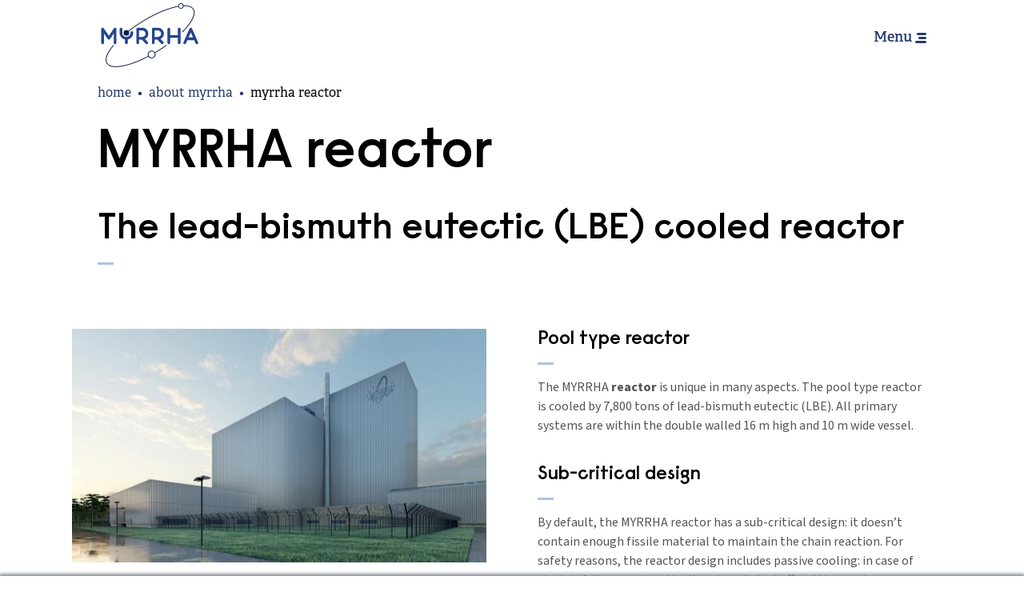

--- FILE ---
content_type: text/html; charset=UTF-8
request_url: https://www.myrrha.be/about-myrrha/myrrha-reactor
body_size: 47648
content:

<!DOCTYPE html>
<html lang="en" dir="ltr" prefix="og: https://ogp.me/ns#" class="h-100">
<head>
  <meta name="google-site-verification" content="eCN0yBZoCValvk62aP7w1J4WaW8tlhK4HtqDFB9UMFw"/>
      <link rel="preconnect" crossorigin href="https://use.typekit.net"/>
  <link rel="preload" as="style" href="https://use.typekit.net/ora1fhr.css" as="style"/>
  <link rel="stylesheet" href="https://use.typekit.net/ora1fhr.css" media="print" onload="this.media='all'"/>
  <noscript>
    <link rel="stylesheet" href="https://use.typekit.net/ora1fhr.css"/>
  </noscript>

    <meta name="theme-color" content="#ffffff">
  <meta charset="utf-8" />
<noscript><style>form.antibot * :not(.antibot-message) { display: none !important; }</style>
</noscript><meta name="description" content="The lead-bismuth eutectic (LBE) cooled reactor" />
<link rel="canonical" href="https://www.myrrha.be/about-myrrha/myrrha-reactor" />
<link rel="image_src" href="https://www.myrrha.be/themes/custom/itr_theme/dist/img/logo_share.png" />
<meta property="og:site_name" content="Myrrha" />
<meta property="og:title" content="MYRRHA reactor" />
<meta property="og:description" content="The lead-bismuth eutectic (LBE) cooled reactor" />
<meta property="og:image" content="https://www.myrrha.be/themes/custom/itr_theme/dist/img/logo_share.png" />
<meta name="twitter:description" content="The lead-bismuth eutectic (LBE) cooled reactor" />
<meta name="twitter:title" content="MYRRHA reactor" />
<meta name="twitter:image" content="https://www.myrrha.be/themes/custom/itr_theme/dist/img/logo_share.png" />
<meta name="Generator" content="Drupal 10 (https://www.drupal.org)" />
<meta name="MobileOptimized" content="width" />
<meta name="HandheldFriendly" content="true" />
<meta name="viewport" content="width=device-width, initial-scale=1.0" />
<style>div#sliding-popup, div#sliding-popup .eu-cookie-withdraw-banner, .eu-cookie-withdraw-tab {background: #FFF} div#sliding-popup.eu-cookie-withdraw-wrapper { background: transparent; } #sliding-popup h1, #sliding-popup h2, #sliding-popup h3, #sliding-popup p, #sliding-popup label, #sliding-popup div, .eu-cookie-compliance-more-button, .eu-cookie-compliance-secondary-button, .eu-cookie-withdraw-tab { color: #696969;} .eu-cookie-withdraw-tab { border-color: #696969;}</style>
<link rel="alternate" hreflang="en" href="https://www.myrrha.be/about-myrrha/myrrha-reactor" />
<script src="/sites/default/files/google_tag/gtm/google_tag.script.js?t93vwi" defer></script>

    <title>MYRRHA reactor | Myrrha</title>
    <link rel="stylesheet" media="all" href="/sites/default/files/css/css_8ntAONhF4VdiPl2cysg9PbobjSMFpvaH_ifP6JtIWVU.css?delta=0&amp;language=en&amp;theme=itr_theme&amp;include=eJxtyDEOwyAMBdALkXAkZMIPWDVgYTzk9unWpdOTHjxdc34YX7oK07gQ8SdTwU0uO_BeaTd0xCozkxy2H-FRg9KiukibxbJcSc7fnD7Us7A1lGCPbfSYyfACqEEyYQ" />
<style media="all" type="text/css">.align-baseline{vertical-align:baseline!important}.align-top{vertical-align:top!important}.align-middle{vertical-align:middle!important}.align-bottom{vertical-align:bottom!important}.align-text-bottom{vertical-align:text-bottom!important}.align-text-top{vertical-align:text-top!important}.float-left{float:left!important}.float-right{float:right!important}.float-none{float:none!important}.overflow-auto{overflow:auto!important}.overflow-hidden{overflow:hidden!important}.pe-none{pointer-events:none!important}.d-none{display:none!important}.d-inline{display:inline!important}.d-inline-block{display:inline-block!important}.d-block{display:block!important}.d-table{display:table!important}.d-table-row{display:table-row!important}.d-table-cell{display:table-cell!important}.d-flex{display:flex!important}.d-inline-flex{display:inline-flex!important}.shadow-sm{box-shadow:0 .125rem .25rem rgba(0,0,0,.075)!important}.shadow{box-shadow:0 .5rem 1rem rgba(0,0,0,.15)!important}.shadow-lg{box-shadow:2px 2px 40px 0 rgba(0,0,0,.1)!important}.shadow-none{box-shadow:none!important}.position-static{position:static!important}.position-relative{position:relative!important}.position-absolute{position:absolute!important}.position-fixed{position:fixed!important}.position-sticky{position:-webkit-sticky!important;position:sticky!important}.border{border:1px solid #d6e1ee!important}.border-0{border:0!important}.border-top{border-top:1px solid #d6e1ee!important}.border-top-0{border-top:0!important}.border-right{border-right:1px solid #d6e1ee!important}.border-right-0{border-right:0!important}.border-bottom{border-bottom:1px solid #d6e1ee!important}.border-bottom-0{border-bottom:0!important}.border-left{border-left:1px solid #d6e1ee!important}.border-left-0{border-left:0!important}.border-primary{border-color:#273e6c!important}.border-secondary{border-color:#c4c8d9!important}.border-success{border-color:#28a745!important}.border-info{border-color:#8ed8f8!important}.border-warning{border-color:#ffc107!important}.border-danger{border-color:#cb0066!important}.border-light{border-color:#f2f6f9!important}.border-dark{border-color:#555!important}.border-white{border-color:#fff!important}.w-25{width:25%!important}.w-50{width:50%!important}.w-75{width:75%!important}.w-100{width:100%!important}.w-auto{width:auto!important}.mw-100{max-width:100%!important}.vw-100{width:100vw!important}.min-vw-100{min-width:100vw!important}.h-25{height:25%!important}.h-50{height:50%!important}.h-75{height:75%!important}.h-100{height:100%!important}.h-auto{height:auto!important}.mh-100{max-height:100%!important}.vh-100{height:100vh!important}.min-vh-100{min-height:100vh!important}.flex-fill{flex:1 1 auto!important}.flex-row{flex-direction:row!important}.flex-column{flex-direction:column!important}.flex-row-reverse{flex-direction:row-reverse!important}.flex-column-reverse{flex-direction:column-reverse!important}.flex-grow-0{flex-grow:0!important}.flex-grow-1{flex-grow:1!important}.flex-shrink-0{flex-shrink:0!important}.flex-shrink-1{flex-shrink:1!important}.flex-wrap{flex-wrap:wrap!important}.flex-nowrap{flex-wrap:nowrap!important}.flex-wrap-reverse{flex-wrap:wrap-reverse!important}.justify-content-start{justify-content:flex-start!important}.justify-content-end{justify-content:flex-end!important}.justify-content-center{justify-content:center!important}.justify-content-between{justify-content:space-between!important}.justify-content-around{justify-content:space-around!important}.align-items-start{align-items:flex-start!important}.align-items-end{align-items:flex-end!important}.align-items-center{align-items:center!important}.align-items-baseline{align-items:baseline!important}.align-items-stretch{align-items:stretch!important}.align-content-start{align-content:flex-start!important}.align-content-end{align-content:flex-end!important}.align-content-center{align-content:center!important}.align-content-between{align-content:space-between!important}.align-content-around{align-content:space-around!important}.align-content-stretch{align-content:stretch!important}.align-self-auto{align-self:auto!important}.align-self-start{align-self:flex-start!important}.align-self-end{align-self:flex-end!important}.align-self-center{align-self:center!important}.align-self-baseline{align-self:baseline!important}.align-self-stretch{align-self:stretch!important}.order-first{order:-1!important}.order-0{order:0!important}.order-1{order:1!important}.order-2{order:2!important}.order-3{order:3!important}.order-4{order:4!important}.order-5{order:5!important}.order-last{order:6!important}.m-0{margin:0!important}.m-1{margin:.25rem!important}.m-2{margin:.5rem!important}.m-3{margin:1rem!important}.m-4{margin:calc(1.325rem + .9vw)!important}.m-5{margin:calc(1.425rem + 2.1vw)!important}.m-6{margin:calc(1.625rem + 4.5vw)!important}.m-7{margin:calc(1.825rem + 6.9vw)!important}.m-auto{margin:auto!important}.mx-0{margin-right:0!important;margin-left:0!important}.mx-1{margin-right:.25rem!important;margin-left:.25rem!important}.mx-2{margin-right:.5rem!important;margin-left:.5rem!important}.mx-3{margin-right:1rem!important;margin-left:1rem!important}.mx-4{margin-right:calc(1.325rem + .9vw)!important;margin-left:calc(1.325rem + .9vw)!important}.mx-5{margin-right:calc(1.425rem + 2.1vw)!important;margin-left:calc(1.425rem + 2.1vw)!important}.mx-6{margin-right:calc(1.625rem + 4.5vw)!important;margin-left:calc(1.625rem + 4.5vw)!important}.mx-7{margin-right:calc(1.825rem + 6.9vw)!important;margin-left:calc(1.825rem + 6.9vw)!important}.mx-auto{margin-right:auto!important;margin-left:auto!important}.my-0{margin-top:0!important;margin-bottom:0!important}.my-1{margin-top:.25rem!important;margin-bottom:.25rem!important}.my-2{margin-top:.5rem!important;margin-bottom:.5rem!important}.my-3{margin-top:1rem!important;margin-bottom:1rem!important}.my-4{margin-top:calc(1.325rem + .9vw)!important;margin-bottom:calc(1.325rem + .9vw)!important}.my-5{margin-top:calc(1.425rem + 2.1vw)!important;margin-bottom:calc(1.425rem + 2.1vw)!important}.my-6{margin-top:calc(1.625rem + 4.5vw)!important;margin-bottom:calc(1.625rem + 4.5vw)!important}.my-7{margin-top:calc(1.825rem + 6.9vw)!important;margin-bottom:calc(1.825rem + 6.9vw)!important}.my-auto{margin-top:auto!important;margin-bottom:auto!important}.mt-0{margin-top:0!important}.mt-1{margin-top:.25rem!important}.mt-2{margin-top:.5rem!important}.mt-3{margin-top:1rem!important}.mt-4{margin-top:calc(1.325rem + .9vw)!important}.mt-5{margin-top:calc(1.425rem + 2.1vw)!important}.mt-6{margin-top:calc(1.625rem + 4.5vw)!important}.mt-7{margin-top:calc(1.825rem + 6.9vw)!important}.mt-auto{margin-top:auto!important}.mr-0{margin-right:0!important}.mr-1{margin-right:.25rem!important}.mr-2{margin-right:.5rem!important}.mr-3{margin-right:1rem!important}.mr-4{margin-right:calc(1.325rem + .9vw)!important}.mr-5{margin-right:calc(1.425rem + 2.1vw)!important}.mr-6{margin-right:calc(1.625rem + 4.5vw)!important}.mr-7{margin-right:calc(1.825rem + 6.9vw)!important}.mr-auto{margin-right:auto!important}.mb-0{margin-bottom:0!important}.mb-1{margin-bottom:.25rem!important}.mb-2{margin-bottom:.5rem!important}.mb-3{margin-bottom:1rem!important}.mb-4{margin-bottom:calc(1.325rem + .9vw)!important}.mb-5{margin-bottom:calc(1.425rem + 2.1vw)!important}.mb-6{margin-bottom:calc(1.625rem + 4.5vw)!important}.mb-7{margin-bottom:calc(1.825rem + 6.9vw)!important}.mb-auto{margin-bottom:auto!important}.ml-0{margin-left:0!important}.ml-1{margin-left:.25rem!important}.ml-2{margin-left:.5rem!important}.ml-3{margin-left:1rem!important}.ml-4{margin-left:calc(1.325rem + .9vw)!important}.ml-5{margin-left:calc(1.425rem + 2.1vw)!important}.ml-6{margin-left:calc(1.625rem + 4.5vw)!important}.ml-7{margin-left:calc(1.825rem + 6.9vw)!important}.ml-auto{margin-left:auto!important}.m-n1{margin:-.25rem!important}.m-n2{margin:-.5rem!important}.m-n3{margin:-1rem!important}.m-n4{margin:calc(-1.325rem - .9vw)!important}.m-n5{margin:calc(-1.425rem - 2.1vw)!important}.m-n6{margin:calc(-1.625rem - 4.5vw)!important}.m-n7{margin:calc(-1.825rem - 6.9vw)!important}.mx-n1{margin-right:-.25rem!important;margin-left:-.25rem!important}.mx-n2{margin-right:-.5rem!important;margin-left:-.5rem!important}.mx-n3{margin-right:-1rem!important;margin-left:-1rem!important}.mx-n4{margin-right:calc(-1.325rem - .9vw)!important;margin-left:calc(-1.325rem - .9vw)!important}.mx-n5{margin-right:calc(-1.425rem - 2.1vw)!important;margin-left:calc(-1.425rem - 2.1vw)!important}.mx-n6{margin-right:calc(-1.625rem - 4.5vw)!important;margin-left:calc(-1.625rem - 4.5vw)!important}.mx-n7{margin-right:calc(-1.825rem - 6.9vw)!important;margin-left:calc(-1.825rem - 6.9vw)!important}.my-n1{margin-top:-.25rem!important;margin-bottom:-.25rem!important}.my-n2{margin-top:-.5rem!important;margin-bottom:-.5rem!important}.my-n3{margin-top:-1rem!important;margin-bottom:-1rem!important}.my-n4{margin-top:calc(-1.325rem - .9vw)!important;margin-bottom:calc(-1.325rem - .9vw)!important}.my-n5{margin-top:calc(-1.425rem - 2.1vw)!important;margin-bottom:calc(-1.425rem - 2.1vw)!important}.my-n6{margin-top:calc(-1.625rem - 4.5vw)!important;margin-bottom:calc(-1.625rem - 4.5vw)!important}.my-n7{margin-top:calc(-1.825rem - 6.9vw)!important;margin-bottom:calc(-1.825rem - 6.9vw)!important}.mt-n1{margin-top:-.25rem!important}.mt-n2{margin-top:-.5rem!important}.mt-n3{margin-top:-1rem!important}.mt-n4{margin-top:calc(-1.325rem - .9vw)!important}.mt-n5{margin-top:calc(-1.425rem - 2.1vw)!important}.mt-n6{margin-top:calc(-1.625rem - 4.5vw)!important}.mt-n7{margin-top:calc(-1.825rem - 6.9vw)!important}.mr-n1{margin-right:-.25rem!important}.mr-n2{margin-right:-.5rem!important}.mr-n3{margin-right:-1rem!important}.mr-n4{margin-right:calc(-1.325rem - .9vw)!important}.mr-n5{margin-right:calc(-1.425rem - 2.1vw)!important}.mr-n6{margin-right:calc(-1.625rem - 4.5vw)!important}.mr-n7{margin-right:calc(-1.825rem - 6.9vw)!important}.mb-n1{margin-bottom:-.25rem!important}.mb-n2{margin-bottom:-.5rem!important}.mb-n3{margin-bottom:-1rem!important}.mb-n4{margin-bottom:calc(-1.325rem - .9vw)!important}.mb-n5{margin-bottom:calc(-1.425rem - 2.1vw)!important}.mb-n6{margin-bottom:calc(-1.625rem - 4.5vw)!important}.mb-n7{margin-bottom:calc(-1.825rem - 6.9vw)!important}.ml-n1{margin-left:-.25rem!important}.ml-n2{margin-left:-.5rem!important}.ml-n3{margin-left:-1rem!important}.ml-n4{margin-left:calc(-1.325rem - .9vw)!important}.ml-n5{margin-left:calc(-1.425rem - 2.1vw)!important}.ml-n6{margin-left:calc(-1.625rem - 4.5vw)!important}.ml-n7{margin-left:calc(-1.825rem - 6.9vw)!important}.p-0{padding:0!important}.p-1{padding:.25rem!important}.p-2{padding:.5rem!important}.p-3{padding:1rem!important}.p-4{padding:calc(1.325rem + .9vw)!important}.p-5{padding:calc(1.425rem + 2.1vw)!important}.p-6{padding:calc(1.625rem + 4.5vw)!important}.p-7{padding:calc(1.825rem + 6.9vw)!important}.px-0{padding-right:0!important;padding-left:0!important}.px-1{padding-right:.25rem!important;padding-left:.25rem!important}.px-2{padding-right:.5rem!important;padding-left:.5rem!important}.px-3{padding-right:1rem!important;padding-left:1rem!important}.px-4{padding-right:calc(1.325rem + .9vw)!important;padding-left:calc(1.325rem + .9vw)!important}.px-5{padding-right:calc(1.425rem + 2.1vw)!important;padding-left:calc(1.425rem + 2.1vw)!important}.px-6{padding-right:calc(1.625rem + 4.5vw)!important;padding-left:calc(1.625rem + 4.5vw)!important}.px-7{padding-right:calc(1.825rem + 6.9vw)!important;padding-left:calc(1.825rem + 6.9vw)!important}.py-0{padding-top:0!important;padding-bottom:0!important}.py-1{padding-top:.25rem!important;padding-bottom:.25rem!important}.py-2{padding-top:.5rem!important;padding-bottom:.5rem!important}.py-3{padding-top:1rem!important;padding-bottom:1rem!important}.py-4{padding-top:calc(1.325rem + .9vw)!important;padding-bottom:calc(1.325rem + .9vw)!important}.py-5{padding-top:calc(1.425rem + 2.1vw)!important;padding-bottom:calc(1.425rem + 2.1vw)!important}.py-6{padding-top:calc(1.625rem + 4.5vw)!important;padding-bottom:calc(1.625rem + 4.5vw)!important}.py-7{padding-top:calc(1.825rem + 6.9vw)!important;padding-bottom:calc(1.825rem + 6.9vw)!important}.pt-0{padding-top:0!important}.pt-1{padding-top:.25rem!important}.pt-2{padding-top:.5rem!important}.pt-3{padding-top:1rem!important}.pt-4{padding-top:calc(1.325rem + .9vw)!important}.pt-5{padding-top:calc(1.425rem + 2.1vw)!important}.pt-6{padding-top:calc(1.625rem + 4.5vw)!important}.pt-7{padding-top:calc(1.825rem + 6.9vw)!important}.pr-0{padding-right:0!important}.pr-1{padding-right:.25rem!important}.pr-2{padding-right:.5rem!important}.pr-3{padding-right:1rem!important}.pr-4{padding-right:calc(1.325rem + .9vw)!important}.pr-5{padding-right:calc(1.425rem + 2.1vw)!important}.pr-6{padding-right:calc(1.625rem + 4.5vw)!important}.pr-7{padding-right:calc(1.825rem + 6.9vw)!important}.pb-0{padding-bottom:0!important}.pb-1{padding-bottom:.25rem!important}.pb-2{padding-bottom:.5rem!important}.pb-3{padding-bottom:1rem!important}.pb-4{padding-bottom:calc(1.325rem + .9vw)!important}.pb-5{padding-bottom:calc(1.425rem + 2.1vw)!important}.pb-6{padding-bottom:calc(1.625rem + 4.5vw)!important}.pb-7{padding-bottom:calc(1.825rem + 6.9vw)!important}.pl-0{padding-left:0!important}.pl-1{padding-left:.25rem!important}.pl-2{padding-left:.5rem!important}.pl-3{padding-left:1rem!important}.pl-4{padding-left:calc(1.325rem + .9vw)!important}.pl-5{padding-left:calc(1.425rem + 2.1vw)!important}.pl-6{padding-left:calc(1.625rem + 4.5vw)!important}.pl-7{padding-left:calc(1.825rem + 6.9vw)!important}.text-lowercase{text-transform:lowercase!important}.text-uppercase{text-transform:uppercase!important}.text-capitalize{text-transform:capitalize!important}.text-left{text-align:left!important}.text-right{text-align:right!important}.text-center{text-align:center!important}.text-justify{text-align:justify!important}.text-primary{color:#273e6c!important}.text-secondary{color:#c4c8d9!important}.text-success{color:#28a745!important}.text-info{color:#8ed8f8!important}.text-warning{color:#ffc107!important}.text-danger{color:#cb0066!important}.text-light{color:#f2f6f9!important}.text-dark{color:#555!important}.text-white{color:#fff!important}.text-body{color:#000!important}.text-muted{color:#aaa!important}.text-black-50{color:rgba(0,0,0,.5)!important}.text-white-50{color:hsla(0,0%,100%,.5)!important}.text-reset{color:inherit!important}.text-gray{color:#aec3dc!important}.bg-primary{background-color:#273e6c!important}.bg-secondary{background-color:#c4c8d9!important}.bg-success{background-color:#28a745!important}.bg-info{background-color:#8ed8f8!important}.bg-warning{background-color:#ffc107!important}.bg-danger{background-color:#cb0066!important}.bg-light{background-color:#f2f6f9!important}.bg-dark{background-color:#555!important}.bg-body,.bg-white{background-color:#fff!important}.bg-transparent{background-color:transparent!important}.text-wrap{white-space:normal!important}.text-nowrap{white-space:nowrap!important}.text-decoration-none{text-decoration:none!important}.text-decoration-underline{text-decoration:underline!important}.text-decoration-line-through{text-decoration:line-through!important}.font-italic{font-style:italic!important}.font-normal{font-style:normal!important}.text-break{overflow-wrap:break-word!important;word-break:break-word!important}.rounded{border-radius:.25rem!important}.rounded-sm{border-radius:.2rem!important}.rounded-lg{border-radius:.3rem!important}.rounded-circle{border-radius:50%!important}.rounded-pill{border-radius:50rem!important}.rounded-0{border-radius:0!important}.rounded-top{border-top-left-radius:.25rem!important}.rounded-right,.rounded-top{border-top-right-radius:.25rem!important}.rounded-bottom,.rounded-right{border-bottom-right-radius:.25rem!important}.rounded-bottom,.rounded-left{border-bottom-left-radius:.25rem!important}.rounded-left{border-top-left-radius:.25rem!important}.visible{visibility:visible!important}.invisible{visibility:hidden!important}.text-sm{font-size:.75rem!important}.text-base{font-size:1rem!important}.text-lg{font-size:1.125rem!important}.text-xl{font-size:calc(1.275rem + .3vw)!important}.text-xxl{font-size:calc(1.375rem + 1.5vw)!important}.lh-sm{line-height:.75!important}.font-weight-light{font-weight:300!important}.font-weight-lighter{font-weight:lighter!important}.font-weight-normal{font-weight:400!important}.font-weight-bold{font-weight:700!important}.font-weight-bolder{font-weight:bolder!important}.font-weight-600{font-weight:600!important}.zi-1{z-index:1!important}.zi-3{z-index:3!important}.zi-n1{z-index:-1!important}.ff-adelle{font-family:adelle,Trebuchet MS,Helvetica,sans-serif!important}.ff-inherit{font-family:inherit!important}.ff-monospace{font-family:SFMono-Regular,Menlo,Monaco,Consolas,Liberation Mono,Courier New,monospace!important}.fit-contain{-o-object-fit:contain!important;object-fit:contain!important}.fit-cover{-o-object-fit:cover!important;object-fit:cover!important}.t-0{top:0!important}.t-auto{top:auto!important}.t-0{right:0!important}.t-auto{right:auto!important}.b-0{bottom:0!important}.b-auto{bottom:auto!important}.l-0{left:0!important}.l-auto{left:auto!important}.o-50{opacity:.5!important}@media (min-width:576px){.float-sm-left{float:left!important}.float-sm-right{float:right!important}.float-sm-none{float:none!important}.d-sm-none{display:none!important}.d-sm-inline{display:inline!important}.d-sm-inline-block{display:inline-block!important}.d-sm-block{display:block!important}.d-sm-table{display:table!important}.d-sm-table-row{display:table-row!important}.d-sm-table-cell{display:table-cell!important}.d-sm-flex{display:flex!important}.d-sm-inline-flex{display:inline-flex!important}.flex-sm-fill{flex:1 1 auto!important}.flex-sm-row{flex-direction:row!important}.flex-sm-column{flex-direction:column!important}.flex-sm-row-reverse{flex-direction:row-reverse!important}.flex-sm-column-reverse{flex-direction:column-reverse!important}.flex-sm-grow-0{flex-grow:0!important}.flex-sm-grow-1{flex-grow:1!important}.flex-sm-shrink-0{flex-shrink:0!important}.flex-sm-shrink-1{flex-shrink:1!important}.flex-sm-wrap{flex-wrap:wrap!important}.flex-sm-nowrap{flex-wrap:nowrap!important}.flex-sm-wrap-reverse{flex-wrap:wrap-reverse!important}.justify-content-sm-start{justify-content:flex-start!important}.justify-content-sm-end{justify-content:flex-end!important}.justify-content-sm-center{justify-content:center!important}.justify-content-sm-between{justify-content:space-between!important}.justify-content-sm-around{justify-content:space-around!important}.align-items-sm-start{align-items:flex-start!important}.align-items-sm-end{align-items:flex-end!important}.align-items-sm-center{align-items:center!important}.align-items-sm-baseline{align-items:baseline!important}.align-items-sm-stretch{align-items:stretch!important}.align-content-sm-start{align-content:flex-start!important}.align-content-sm-end{align-content:flex-end!important}.align-content-sm-center{align-content:center!important}.align-content-sm-between{align-content:space-between!important}.align-content-sm-around{align-content:space-around!important}.align-content-sm-stretch{align-content:stretch!important}.align-self-sm-auto{align-self:auto!important}.align-self-sm-start{align-self:flex-start!important}.align-self-sm-end{align-self:flex-end!important}.align-self-sm-center{align-self:center!important}.align-self-sm-baseline{align-self:baseline!important}.align-self-sm-stretch{align-self:stretch!important}.order-sm-first{order:-1!important}.order-sm-0{order:0!important}.order-sm-1{order:1!important}.order-sm-2{order:2!important}.order-sm-3{order:3!important}.order-sm-4{order:4!important}.order-sm-5{order:5!important}.order-sm-last{order:6!important}.m-sm-0{margin:0!important}.m-sm-1{margin:.25rem!important}.m-sm-2{margin:.5rem!important}.m-sm-3{margin:1rem!important}.m-sm-4{margin:calc(1.325rem + .9vw)!important}.m-sm-5{margin:calc(1.425rem + 2.1vw)!important}.m-sm-6{margin:calc(1.625rem + 4.5vw)!important}.m-sm-7{margin:calc(1.825rem + 6.9vw)!important}.m-sm-auto{margin:auto!important}.mx-sm-0{margin-right:0!important;margin-left:0!important}.mx-sm-1{margin-right:.25rem!important;margin-left:.25rem!important}.mx-sm-2{margin-right:.5rem!important;margin-left:.5rem!important}.mx-sm-3{margin-right:1rem!important;margin-left:1rem!important}.mx-sm-4{margin-right:calc(1.325rem + .9vw)!important;margin-left:calc(1.325rem + .9vw)!important}.mx-sm-5{margin-right:calc(1.425rem + 2.1vw)!important;margin-left:calc(1.425rem + 2.1vw)!important}.mx-sm-6{margin-right:calc(1.625rem + 4.5vw)!important;margin-left:calc(1.625rem + 4.5vw)!important}.mx-sm-7{margin-right:calc(1.825rem + 6.9vw)!important;margin-left:calc(1.825rem + 6.9vw)!important}.mx-sm-auto{margin-right:auto!important;margin-left:auto!important}.my-sm-0{margin-top:0!important;margin-bottom:0!important}.my-sm-1{margin-top:.25rem!important;margin-bottom:.25rem!important}.my-sm-2{margin-top:.5rem!important;margin-bottom:.5rem!important}.my-sm-3{margin-top:1rem!important;margin-bottom:1rem!important}.my-sm-4{margin-top:calc(1.325rem + .9vw)!important;margin-bottom:calc(1.325rem + .9vw)!important}.my-sm-5{margin-top:calc(1.425rem + 2.1vw)!important;margin-bottom:calc(1.425rem + 2.1vw)!important}.my-sm-6{margin-top:calc(1.625rem + 4.5vw)!important;margin-bottom:calc(1.625rem + 4.5vw)!important}.my-sm-7{margin-top:calc(1.825rem + 6.9vw)!important;margin-bottom:calc(1.825rem + 6.9vw)!important}.my-sm-auto{margin-top:auto!important;margin-bottom:auto!important}.mt-sm-0{margin-top:0!important}.mt-sm-1{margin-top:.25rem!important}.mt-sm-2{margin-top:.5rem!important}.mt-sm-3{margin-top:1rem!important}.mt-sm-4{margin-top:calc(1.325rem + .9vw)!important}.mt-sm-5{margin-top:calc(1.425rem + 2.1vw)!important}.mt-sm-6{margin-top:calc(1.625rem + 4.5vw)!important}.mt-sm-7{margin-top:calc(1.825rem + 6.9vw)!important}.mt-sm-auto{margin-top:auto!important}.mr-sm-0{margin-right:0!important}.mr-sm-1{margin-right:.25rem!important}.mr-sm-2{margin-right:.5rem!important}.mr-sm-3{margin-right:1rem!important}.mr-sm-4{margin-right:calc(1.325rem + .9vw)!important}.mr-sm-5{margin-right:calc(1.425rem + 2.1vw)!important}.mr-sm-6{margin-right:calc(1.625rem + 4.5vw)!important}.mr-sm-7{margin-right:calc(1.825rem + 6.9vw)!important}.mr-sm-auto{margin-right:auto!important}.mb-sm-0{margin-bottom:0!important}.mb-sm-1{margin-bottom:.25rem!important}.mb-sm-2{margin-bottom:.5rem!important}.mb-sm-3{margin-bottom:1rem!important}.mb-sm-4{margin-bottom:calc(1.325rem + .9vw)!important}.mb-sm-5{margin-bottom:calc(1.425rem + 2.1vw)!important}.mb-sm-6{margin-bottom:calc(1.625rem + 4.5vw)!important}.mb-sm-7{margin-bottom:calc(1.825rem + 6.9vw)!important}.mb-sm-auto{margin-bottom:auto!important}.ml-sm-0{margin-left:0!important}.ml-sm-1{margin-left:.25rem!important}.ml-sm-2{margin-left:.5rem!important}.ml-sm-3{margin-left:1rem!important}.ml-sm-4{margin-left:calc(1.325rem + .9vw)!important}.ml-sm-5{margin-left:calc(1.425rem + 2.1vw)!important}.ml-sm-6{margin-left:calc(1.625rem + 4.5vw)!important}.ml-sm-7{margin-left:calc(1.825rem + 6.9vw)!important}.ml-sm-auto{margin-left:auto!important}.m-sm-n1{margin:-.25rem!important}.m-sm-n2{margin:-.5rem!important}.m-sm-n3{margin:-1rem!important}.m-sm-n4{margin:calc(-1.325rem - .9vw)!important}.m-sm-n5{margin:calc(-1.425rem - 2.1vw)!important}.m-sm-n6{margin:calc(-1.625rem - 4.5vw)!important}.m-sm-n7{margin:calc(-1.825rem - 6.9vw)!important}.mx-sm-n1{margin-right:-.25rem!important;margin-left:-.25rem!important}.mx-sm-n2{margin-right:-.5rem!important;margin-left:-.5rem!important}.mx-sm-n3{margin-right:-1rem!important;margin-left:-1rem!important}.mx-sm-n4{margin-right:calc(-1.325rem - .9vw)!important;margin-left:calc(-1.325rem - .9vw)!important}.mx-sm-n5{margin-right:calc(-1.425rem - 2.1vw)!important;margin-left:calc(-1.425rem - 2.1vw)!important}.mx-sm-n6{margin-right:calc(-1.625rem - 4.5vw)!important;margin-left:calc(-1.625rem - 4.5vw)!important}.mx-sm-n7{margin-right:calc(-1.825rem - 6.9vw)!important;margin-left:calc(-1.825rem - 6.9vw)!important}.my-sm-n1{margin-top:-.25rem!important;margin-bottom:-.25rem!important}.my-sm-n2{margin-top:-.5rem!important;margin-bottom:-.5rem!important}.my-sm-n3{margin-top:-1rem!important;margin-bottom:-1rem!important}.my-sm-n4{margin-top:calc(-1.325rem - .9vw)!important;margin-bottom:calc(-1.325rem - .9vw)!important}.my-sm-n5{margin-top:calc(-1.425rem - 2.1vw)!important;margin-bottom:calc(-1.425rem - 2.1vw)!important}.my-sm-n6{margin-top:calc(-1.625rem - 4.5vw)!important;margin-bottom:calc(-1.625rem - 4.5vw)!important}.my-sm-n7{margin-top:calc(-1.825rem - 6.9vw)!important;margin-bottom:calc(-1.825rem - 6.9vw)!important}.mt-sm-n1{margin-top:-.25rem!important}.mt-sm-n2{margin-top:-.5rem!important}.mt-sm-n3{margin-top:-1rem!important}.mt-sm-n4{margin-top:calc(-1.325rem - .9vw)!important}.mt-sm-n5{margin-top:calc(-1.425rem - 2.1vw)!important}.mt-sm-n6{margin-top:calc(-1.625rem - 4.5vw)!important}.mt-sm-n7{margin-top:calc(-1.825rem - 6.9vw)!important}.mr-sm-n1{margin-right:-.25rem!important}.mr-sm-n2{margin-right:-.5rem!important}.mr-sm-n3{margin-right:-1rem!important}.mr-sm-n4{margin-right:calc(-1.325rem - .9vw)!important}.mr-sm-n5{margin-right:calc(-1.425rem - 2.1vw)!important}.mr-sm-n6{margin-right:calc(-1.625rem - 4.5vw)!important}.mr-sm-n7{margin-right:calc(-1.825rem - 6.9vw)!important}.mb-sm-n1{margin-bottom:-.25rem!important}.mb-sm-n2{margin-bottom:-.5rem!important}.mb-sm-n3{margin-bottom:-1rem!important}.mb-sm-n4{margin-bottom:calc(-1.325rem - .9vw)!important}.mb-sm-n5{margin-bottom:calc(-1.425rem - 2.1vw)!important}.mb-sm-n6{margin-bottom:calc(-1.625rem - 4.5vw)!important}.mb-sm-n7{margin-bottom:calc(-1.825rem - 6.9vw)!important}.ml-sm-n1{margin-left:-.25rem!important}.ml-sm-n2{margin-left:-.5rem!important}.ml-sm-n3{margin-left:-1rem!important}.ml-sm-n4{margin-left:calc(-1.325rem - .9vw)!important}.ml-sm-n5{margin-left:calc(-1.425rem - 2.1vw)!important}.ml-sm-n6{margin-left:calc(-1.625rem - 4.5vw)!important}.ml-sm-n7{margin-left:calc(-1.825rem - 6.9vw)!important}.p-sm-0{padding:0!important}.p-sm-1{padding:.25rem!important}.p-sm-2{padding:.5rem!important}.p-sm-3{padding:1rem!important}.p-sm-4{padding:calc(1.325rem + .9vw)!important}.p-sm-5{padding:calc(1.425rem + 2.1vw)!important}.p-sm-6{padding:calc(1.625rem + 4.5vw)!important}.p-sm-7{padding:calc(1.825rem + 6.9vw)!important}.px-sm-0{padding-right:0!important;padding-left:0!important}.px-sm-1{padding-right:.25rem!important;padding-left:.25rem!important}.px-sm-2{padding-right:.5rem!important;padding-left:.5rem!important}.px-sm-3{padding-right:1rem!important;padding-left:1rem!important}.px-sm-4{padding-right:calc(1.325rem + .9vw)!important;padding-left:calc(1.325rem + .9vw)!important}.px-sm-5{padding-right:calc(1.425rem + 2.1vw)!important;padding-left:calc(1.425rem + 2.1vw)!important}.px-sm-6{padding-right:calc(1.625rem + 4.5vw)!important;padding-left:calc(1.625rem + 4.5vw)!important}.px-sm-7{padding-right:calc(1.825rem + 6.9vw)!important;padding-left:calc(1.825rem + 6.9vw)!important}.py-sm-0{padding-top:0!important;padding-bottom:0!important}.py-sm-1{padding-top:.25rem!important;padding-bottom:.25rem!important}.py-sm-2{padding-top:.5rem!important;padding-bottom:.5rem!important}.py-sm-3{padding-top:1rem!important;padding-bottom:1rem!important}.py-sm-4{padding-top:calc(1.325rem + .9vw)!important;padding-bottom:calc(1.325rem + .9vw)!important}.py-sm-5{padding-top:calc(1.425rem + 2.1vw)!important;padding-bottom:calc(1.425rem + 2.1vw)!important}.py-sm-6{padding-top:calc(1.625rem + 4.5vw)!important;padding-bottom:calc(1.625rem + 4.5vw)!important}.py-sm-7{padding-top:calc(1.825rem + 6.9vw)!important;padding-bottom:calc(1.825rem + 6.9vw)!important}.pt-sm-0{padding-top:0!important}.pt-sm-1{padding-top:.25rem!important}.pt-sm-2{padding-top:.5rem!important}.pt-sm-3{padding-top:1rem!important}.pt-sm-4{padding-top:calc(1.325rem + .9vw)!important}.pt-sm-5{padding-top:calc(1.425rem + 2.1vw)!important}.pt-sm-6{padding-top:calc(1.625rem + 4.5vw)!important}.pt-sm-7{padding-top:calc(1.825rem + 6.9vw)!important}.pr-sm-0{padding-right:0!important}.pr-sm-1{padding-right:.25rem!important}.pr-sm-2{padding-right:.5rem!important}.pr-sm-3{padding-right:1rem!important}.pr-sm-4{padding-right:calc(1.325rem + .9vw)!important}.pr-sm-5{padding-right:calc(1.425rem + 2.1vw)!important}.pr-sm-6{padding-right:calc(1.625rem + 4.5vw)!important}.pr-sm-7{padding-right:calc(1.825rem + 6.9vw)!important}.pb-sm-0{padding-bottom:0!important}.pb-sm-1{padding-bottom:.25rem!important}.pb-sm-2{padding-bottom:.5rem!important}.pb-sm-3{padding-bottom:1rem!important}.pb-sm-4{padding-bottom:calc(1.325rem + .9vw)!important}.pb-sm-5{padding-bottom:calc(1.425rem + 2.1vw)!important}.pb-sm-6{padding-bottom:calc(1.625rem + 4.5vw)!important}.pb-sm-7{padding-bottom:calc(1.825rem + 6.9vw)!important}.pl-sm-0{padding-left:0!important}.pl-sm-1{padding-left:.25rem!important}.pl-sm-2{padding-left:.5rem!important}.pl-sm-3{padding-left:1rem!important}.pl-sm-4{padding-left:calc(1.325rem + .9vw)!important}.pl-sm-5{padding-left:calc(1.425rem + 2.1vw)!important}.pl-sm-6{padding-left:calc(1.625rem + 4.5vw)!important}.pl-sm-7{padding-left:calc(1.825rem + 6.9vw)!important}.text-sm-left{text-align:left!important}.text-sm-right{text-align:right!important}.text-sm-center{text-align:center!important}.text-sm-justify{text-align:justify!important}}@media (min-width:768px){.float-md-left{float:left!important}.float-md-right{float:right!important}.float-md-none{float:none!important}.d-md-none{display:none!important}.d-md-inline{display:inline!important}.d-md-inline-block{display:inline-block!important}.d-md-block{display:block!important}.d-md-table{display:table!important}.d-md-table-row{display:table-row!important}.d-md-table-cell{display:table-cell!important}.d-md-flex{display:flex!important}.d-md-inline-flex{display:inline-flex!important}.flex-md-fill{flex:1 1 auto!important}.flex-md-row{flex-direction:row!important}.flex-md-column{flex-direction:column!important}.flex-md-row-reverse{flex-direction:row-reverse!important}.flex-md-column-reverse{flex-direction:column-reverse!important}.flex-md-grow-0{flex-grow:0!important}.flex-md-grow-1{flex-grow:1!important}.flex-md-shrink-0{flex-shrink:0!important}.flex-md-shrink-1{flex-shrink:1!important}.flex-md-wrap{flex-wrap:wrap!important}.flex-md-nowrap{flex-wrap:nowrap!important}.flex-md-wrap-reverse{flex-wrap:wrap-reverse!important}.justify-content-md-start{justify-content:flex-start!important}.justify-content-md-end{justify-content:flex-end!important}.justify-content-md-center{justify-content:center!important}.justify-content-md-between{justify-content:space-between!important}.justify-content-md-around{justify-content:space-around!important}.align-items-md-start{align-items:flex-start!important}.align-items-md-end{align-items:flex-end!important}.align-items-md-center{align-items:center!important}.align-items-md-baseline{align-items:baseline!important}.align-items-md-stretch{align-items:stretch!important}.align-content-md-start{align-content:flex-start!important}.align-content-md-end{align-content:flex-end!important}.align-content-md-center{align-content:center!important}.align-content-md-between{align-content:space-between!important}.align-content-md-around{align-content:space-around!important}.align-content-md-stretch{align-content:stretch!important}.align-self-md-auto{align-self:auto!important}.align-self-md-start{align-self:flex-start!important}.align-self-md-end{align-self:flex-end!important}.align-self-md-center{align-self:center!important}.align-self-md-baseline{align-self:baseline!important}.align-self-md-stretch{align-self:stretch!important}.order-md-first{order:-1!important}.order-md-0{order:0!important}.order-md-1{order:1!important}.order-md-2{order:2!important}.order-md-3{order:3!important}.order-md-4{order:4!important}.order-md-5{order:5!important}.order-md-last{order:6!important}.m-md-0{margin:0!important}.m-md-1{margin:.25rem!important}.m-md-2{margin:.5rem!important}.m-md-3{margin:1rem!important}.m-md-4{margin:calc(1.325rem + .9vw)!important}.m-md-5{margin:calc(1.425rem + 2.1vw)!important}.m-md-6{margin:calc(1.625rem + 4.5vw)!important}.m-md-7{margin:calc(1.825rem + 6.9vw)!important}.m-md-auto{margin:auto!important}.mx-md-0{margin-right:0!important;margin-left:0!important}.mx-md-1{margin-right:.25rem!important;margin-left:.25rem!important}.mx-md-2{margin-right:.5rem!important;margin-left:.5rem!important}.mx-md-3{margin-right:1rem!important;margin-left:1rem!important}.mx-md-4{margin-right:calc(1.325rem + .9vw)!important;margin-left:calc(1.325rem + .9vw)!important}.mx-md-5{margin-right:calc(1.425rem + 2.1vw)!important;margin-left:calc(1.425rem + 2.1vw)!important}.mx-md-6{margin-right:calc(1.625rem + 4.5vw)!important;margin-left:calc(1.625rem + 4.5vw)!important}.mx-md-7{margin-right:calc(1.825rem + 6.9vw)!important;margin-left:calc(1.825rem + 6.9vw)!important}.mx-md-auto{margin-right:auto!important;margin-left:auto!important}.my-md-0{margin-top:0!important;margin-bottom:0!important}.my-md-1{margin-top:.25rem!important;margin-bottom:.25rem!important}.my-md-2{margin-top:.5rem!important;margin-bottom:.5rem!important}.my-md-3{margin-top:1rem!important;margin-bottom:1rem!important}.my-md-4{margin-top:calc(1.325rem + .9vw)!important;margin-bottom:calc(1.325rem + .9vw)!important}.my-md-5{margin-top:calc(1.425rem + 2.1vw)!important;margin-bottom:calc(1.425rem + 2.1vw)!important}.my-md-6{margin-top:calc(1.625rem + 4.5vw)!important;margin-bottom:calc(1.625rem + 4.5vw)!important}.my-md-7{margin-top:calc(1.825rem + 6.9vw)!important;margin-bottom:calc(1.825rem + 6.9vw)!important}.my-md-auto{margin-top:auto!important;margin-bottom:auto!important}.mt-md-0{margin-top:0!important}.mt-md-1{margin-top:.25rem!important}.mt-md-2{margin-top:.5rem!important}.mt-md-3{margin-top:1rem!important}.mt-md-4{margin-top:calc(1.325rem + .9vw)!important}.mt-md-5{margin-top:calc(1.425rem + 2.1vw)!important}.mt-md-6{margin-top:calc(1.625rem + 4.5vw)!important}.mt-md-7{margin-top:calc(1.825rem + 6.9vw)!important}.mt-md-auto{margin-top:auto!important}.mr-md-0{margin-right:0!important}.mr-md-1{margin-right:.25rem!important}.mr-md-2{margin-right:.5rem!important}.mr-md-3{margin-right:1rem!important}.mr-md-4{margin-right:calc(1.325rem + .9vw)!important}.mr-md-5{margin-right:calc(1.425rem + 2.1vw)!important}.mr-md-6{margin-right:calc(1.625rem + 4.5vw)!important}.mr-md-7{margin-right:calc(1.825rem + 6.9vw)!important}.mr-md-auto{margin-right:auto!important}.mb-md-0{margin-bottom:0!important}.mb-md-1{margin-bottom:.25rem!important}.mb-md-2{margin-bottom:.5rem!important}.mb-md-3{margin-bottom:1rem!important}.mb-md-4{margin-bottom:calc(1.325rem + .9vw)!important}.mb-md-5{margin-bottom:calc(1.425rem + 2.1vw)!important}.mb-md-6{margin-bottom:calc(1.625rem + 4.5vw)!important}.mb-md-7{margin-bottom:calc(1.825rem + 6.9vw)!important}.mb-md-auto{margin-bottom:auto!important}.ml-md-0{margin-left:0!important}.ml-md-1{margin-left:.25rem!important}.ml-md-2{margin-left:.5rem!important}.ml-md-3{margin-left:1rem!important}.ml-md-4{margin-left:calc(1.325rem + .9vw)!important}.ml-md-5{margin-left:calc(1.425rem + 2.1vw)!important}.ml-md-6{margin-left:calc(1.625rem + 4.5vw)!important}.ml-md-7{margin-left:calc(1.825rem + 6.9vw)!important}.ml-md-auto{margin-left:auto!important}.m-md-n1{margin:-.25rem!important}.m-md-n2{margin:-.5rem!important}.m-md-n3{margin:-1rem!important}.m-md-n4{margin:calc(-1.325rem - .9vw)!important}.m-md-n5{margin:calc(-1.425rem - 2.1vw)!important}.m-md-n6{margin:calc(-1.625rem - 4.5vw)!important}.m-md-n7{margin:calc(-1.825rem - 6.9vw)!important}.mx-md-n1{margin-right:-.25rem!important;margin-left:-.25rem!important}.mx-md-n2{margin-right:-.5rem!important;margin-left:-.5rem!important}.mx-md-n3{margin-right:-1rem!important;margin-left:-1rem!important}.mx-md-n4{margin-right:calc(-1.325rem - .9vw)!important;margin-left:calc(-1.325rem - .9vw)!important}.mx-md-n5{margin-right:calc(-1.425rem - 2.1vw)!important;margin-left:calc(-1.425rem - 2.1vw)!important}.mx-md-n6{margin-right:calc(-1.625rem - 4.5vw)!important;margin-left:calc(-1.625rem - 4.5vw)!important}.mx-md-n7{margin-right:calc(-1.825rem - 6.9vw)!important;margin-left:calc(-1.825rem - 6.9vw)!important}.my-md-n1{margin-top:-.25rem!important;margin-bottom:-.25rem!important}.my-md-n2{margin-top:-.5rem!important;margin-bottom:-.5rem!important}.my-md-n3{margin-top:-1rem!important;margin-bottom:-1rem!important}.my-md-n4{margin-top:calc(-1.325rem - .9vw)!important;margin-bottom:calc(-1.325rem - .9vw)!important}.my-md-n5{margin-top:calc(-1.425rem - 2.1vw)!important;margin-bottom:calc(-1.425rem - 2.1vw)!important}.my-md-n6{margin-top:calc(-1.625rem - 4.5vw)!important;margin-bottom:calc(-1.625rem - 4.5vw)!important}.my-md-n7{margin-top:calc(-1.825rem - 6.9vw)!important;margin-bottom:calc(-1.825rem - 6.9vw)!important}.mt-md-n1{margin-top:-.25rem!important}.mt-md-n2{margin-top:-.5rem!important}.mt-md-n3{margin-top:-1rem!important}.mt-md-n4{margin-top:calc(-1.325rem - .9vw)!important}.mt-md-n5{margin-top:calc(-1.425rem - 2.1vw)!important}.mt-md-n6{margin-top:calc(-1.625rem - 4.5vw)!important}.mt-md-n7{margin-top:calc(-1.825rem - 6.9vw)!important}.mr-md-n1{margin-right:-.25rem!important}.mr-md-n2{margin-right:-.5rem!important}.mr-md-n3{margin-right:-1rem!important}.mr-md-n4{margin-right:calc(-1.325rem - .9vw)!important}.mr-md-n5{margin-right:calc(-1.425rem - 2.1vw)!important}.mr-md-n6{margin-right:calc(-1.625rem - 4.5vw)!important}.mr-md-n7{margin-right:calc(-1.825rem - 6.9vw)!important}.mb-md-n1{margin-bottom:-.25rem!important}.mb-md-n2{margin-bottom:-.5rem!important}.mb-md-n3{margin-bottom:-1rem!important}.mb-md-n4{margin-bottom:calc(-1.325rem - .9vw)!important}.mb-md-n5{margin-bottom:calc(-1.425rem - 2.1vw)!important}.mb-md-n6{margin-bottom:calc(-1.625rem - 4.5vw)!important}.mb-md-n7{margin-bottom:calc(-1.825rem - 6.9vw)!important}.ml-md-n1{margin-left:-.25rem!important}.ml-md-n2{margin-left:-.5rem!important}.ml-md-n3{margin-left:-1rem!important}.ml-md-n4{margin-left:calc(-1.325rem - .9vw)!important}.ml-md-n5{margin-left:calc(-1.425rem - 2.1vw)!important}.ml-md-n6{margin-left:calc(-1.625rem - 4.5vw)!important}.ml-md-n7{margin-left:calc(-1.825rem - 6.9vw)!important}.p-md-0{padding:0!important}.p-md-1{padding:.25rem!important}.p-md-2{padding:.5rem!important}.p-md-3{padding:1rem!important}.p-md-4{padding:calc(1.325rem + .9vw)!important}.p-md-5{padding:calc(1.425rem + 2.1vw)!important}.p-md-6{padding:calc(1.625rem + 4.5vw)!important}.p-md-7{padding:calc(1.825rem + 6.9vw)!important}.px-md-0{padding-right:0!important;padding-left:0!important}.px-md-1{padding-right:.25rem!important;padding-left:.25rem!important}.px-md-2{padding-right:.5rem!important;padding-left:.5rem!important}.px-md-3{padding-right:1rem!important;padding-left:1rem!important}.px-md-4{padding-right:calc(1.325rem + .9vw)!important;padding-left:calc(1.325rem + .9vw)!important}.px-md-5{padding-right:calc(1.425rem + 2.1vw)!important;padding-left:calc(1.425rem + 2.1vw)!important}.px-md-6{padding-right:calc(1.625rem + 4.5vw)!important;padding-left:calc(1.625rem + 4.5vw)!important}.px-md-7{padding-right:calc(1.825rem + 6.9vw)!important;padding-left:calc(1.825rem + 6.9vw)!important}.py-md-0{padding-top:0!important;padding-bottom:0!important}.py-md-1{padding-top:.25rem!important;padding-bottom:.25rem!important}.py-md-2{padding-top:.5rem!important;padding-bottom:.5rem!important}.py-md-3{padding-top:1rem!important;padding-bottom:1rem!important}.py-md-4{padding-top:calc(1.325rem + .9vw)!important;padding-bottom:calc(1.325rem + .9vw)!important}.py-md-5{padding-top:calc(1.425rem + 2.1vw)!important;padding-bottom:calc(1.425rem + 2.1vw)!important}.py-md-6{padding-top:calc(1.625rem + 4.5vw)!important;padding-bottom:calc(1.625rem + 4.5vw)!important}.py-md-7{padding-top:calc(1.825rem + 6.9vw)!important;padding-bottom:calc(1.825rem + 6.9vw)!important}.pt-md-0{padding-top:0!important}.pt-md-1{padding-top:.25rem!important}.pt-md-2{padding-top:.5rem!important}.pt-md-3{padding-top:1rem!important}.pt-md-4{padding-top:calc(1.325rem + .9vw)!important}.pt-md-5{padding-top:calc(1.425rem + 2.1vw)!important}.pt-md-6{padding-top:calc(1.625rem + 4.5vw)!important}.pt-md-7{padding-top:calc(1.825rem + 6.9vw)!important}.pr-md-0{padding-right:0!important}.pr-md-1{padding-right:.25rem!important}.pr-md-2{padding-right:.5rem!important}.pr-md-3{padding-right:1rem!important}.pr-md-4{padding-right:calc(1.325rem + .9vw)!important}.pr-md-5{padding-right:calc(1.425rem + 2.1vw)!important}.pr-md-6{padding-right:calc(1.625rem + 4.5vw)!important}.pr-md-7{padding-right:calc(1.825rem + 6.9vw)!important}.pb-md-0{padding-bottom:0!important}.pb-md-1{padding-bottom:.25rem!important}.pb-md-2{padding-bottom:.5rem!important}.pb-md-3{padding-bottom:1rem!important}.pb-md-4{padding-bottom:calc(1.325rem + .9vw)!important}.pb-md-5{padding-bottom:calc(1.425rem + 2.1vw)!important}.pb-md-6{padding-bottom:calc(1.625rem + 4.5vw)!important}.pb-md-7{padding-bottom:calc(1.825rem + 6.9vw)!important}.pl-md-0{padding-left:0!important}.pl-md-1{padding-left:.25rem!important}.pl-md-2{padding-left:.5rem!important}.pl-md-3{padding-left:1rem!important}.pl-md-4{padding-left:calc(1.325rem + .9vw)!important}.pl-md-5{padding-left:calc(1.425rem + 2.1vw)!important}.pl-md-6{padding-left:calc(1.625rem + 4.5vw)!important}.pl-md-7{padding-left:calc(1.825rem + 6.9vw)!important}.text-md-left{text-align:left!important}.text-md-right{text-align:right!important}.text-md-center{text-align:center!important}.text-md-justify{text-align:justify!important}}@media (min-width:992px){.float-lg-left{float:left!important}.float-lg-right{float:right!important}.float-lg-none{float:none!important}.d-lg-none{display:none!important}.d-lg-inline{display:inline!important}.d-lg-inline-block{display:inline-block!important}.d-lg-block{display:block!important}.d-lg-table{display:table!important}.d-lg-table-row{display:table-row!important}.d-lg-table-cell{display:table-cell!important}.d-lg-flex{display:flex!important}.d-lg-inline-flex{display:inline-flex!important}.flex-lg-fill{flex:1 1 auto!important}.flex-lg-row{flex-direction:row!important}.flex-lg-column{flex-direction:column!important}.flex-lg-row-reverse{flex-direction:row-reverse!important}.flex-lg-column-reverse{flex-direction:column-reverse!important}.flex-lg-grow-0{flex-grow:0!important}.flex-lg-grow-1{flex-grow:1!important}.flex-lg-shrink-0{flex-shrink:0!important}.flex-lg-shrink-1{flex-shrink:1!important}.flex-lg-wrap{flex-wrap:wrap!important}.flex-lg-nowrap{flex-wrap:nowrap!important}.flex-lg-wrap-reverse{flex-wrap:wrap-reverse!important}.justify-content-lg-start{justify-content:flex-start!important}.justify-content-lg-end{justify-content:flex-end!important}.justify-content-lg-center{justify-content:center!important}.justify-content-lg-between{justify-content:space-between!important}.justify-content-lg-around{justify-content:space-around!important}.align-items-lg-start{align-items:flex-start!important}.align-items-lg-end{align-items:flex-end!important}.align-items-lg-center{align-items:center!important}.align-items-lg-baseline{align-items:baseline!important}.align-items-lg-stretch{align-items:stretch!important}.align-content-lg-start{align-content:flex-start!important}.align-content-lg-end{align-content:flex-end!important}.align-content-lg-center{align-content:center!important}.align-content-lg-between{align-content:space-between!important}.align-content-lg-around{align-content:space-around!important}.align-content-lg-stretch{align-content:stretch!important}.align-self-lg-auto{align-self:auto!important}.align-self-lg-start{align-self:flex-start!important}.align-self-lg-end{align-self:flex-end!important}.align-self-lg-center{align-self:center!important}.align-self-lg-baseline{align-self:baseline!important}.align-self-lg-stretch{align-self:stretch!important}.order-lg-first{order:-1!important}.order-lg-0{order:0!important}.order-lg-1{order:1!important}.order-lg-2{order:2!important}.order-lg-3{order:3!important}.order-lg-4{order:4!important}.order-lg-5{order:5!important}.order-lg-last{order:6!important}.m-lg-0{margin:0!important}.m-lg-1{margin:.25rem!important}.m-lg-2{margin:.5rem!important}.m-lg-3{margin:1rem!important}.m-lg-4{margin:calc(1.325rem + .9vw)!important}.m-lg-5{margin:calc(1.425rem + 2.1vw)!important}.m-lg-6{margin:calc(1.625rem + 4.5vw)!important}.m-lg-7{margin:calc(1.825rem + 6.9vw)!important}.m-lg-auto{margin:auto!important}.mx-lg-0{margin-right:0!important;margin-left:0!important}.mx-lg-1{margin-right:.25rem!important;margin-left:.25rem!important}.mx-lg-2{margin-right:.5rem!important;margin-left:.5rem!important}.mx-lg-3{margin-right:1rem!important;margin-left:1rem!important}.mx-lg-4{margin-right:calc(1.325rem + .9vw)!important;margin-left:calc(1.325rem + .9vw)!important}.mx-lg-5{margin-right:calc(1.425rem + 2.1vw)!important;margin-left:calc(1.425rem + 2.1vw)!important}.mx-lg-6{margin-right:calc(1.625rem + 4.5vw)!important;margin-left:calc(1.625rem + 4.5vw)!important}.mx-lg-7{margin-right:calc(1.825rem + 6.9vw)!important;margin-left:calc(1.825rem + 6.9vw)!important}.mx-lg-auto{margin-right:auto!important;margin-left:auto!important}.my-lg-0{margin-top:0!important;margin-bottom:0!important}.my-lg-1{margin-top:.25rem!important;margin-bottom:.25rem!important}.my-lg-2{margin-top:.5rem!important;margin-bottom:.5rem!important}.my-lg-3{margin-top:1rem!important;margin-bottom:1rem!important}.my-lg-4{margin-top:calc(1.325rem + .9vw)!important;margin-bottom:calc(1.325rem + .9vw)!important}.my-lg-5{margin-top:calc(1.425rem + 2.1vw)!important;margin-bottom:calc(1.425rem + 2.1vw)!important}.my-lg-6{margin-top:calc(1.625rem + 4.5vw)!important;margin-bottom:calc(1.625rem + 4.5vw)!important}.my-lg-7{margin-top:calc(1.825rem + 6.9vw)!important;margin-bottom:calc(1.825rem + 6.9vw)!important}.my-lg-auto{margin-top:auto!important;margin-bottom:auto!important}.mt-lg-0{margin-top:0!important}.mt-lg-1{margin-top:.25rem!important}.mt-lg-2{margin-top:.5rem!important}.mt-lg-3{margin-top:1rem!important}.mt-lg-4{margin-top:calc(1.325rem + .9vw)!important}.mt-lg-5{margin-top:calc(1.425rem + 2.1vw)!important}.mt-lg-6{margin-top:calc(1.625rem + 4.5vw)!important}.mt-lg-7{margin-top:calc(1.825rem + 6.9vw)!important}.mt-lg-auto{margin-top:auto!important}.mr-lg-0{margin-right:0!important}.mr-lg-1{margin-right:.25rem!important}.mr-lg-2{margin-right:.5rem!important}.mr-lg-3{margin-right:1rem!important}.mr-lg-4{margin-right:calc(1.325rem + .9vw)!important}.mr-lg-5{margin-right:calc(1.425rem + 2.1vw)!important}.mr-lg-6{margin-right:calc(1.625rem + 4.5vw)!important}.mr-lg-7{margin-right:calc(1.825rem + 6.9vw)!important}.mr-lg-auto{margin-right:auto!important}.mb-lg-0{margin-bottom:0!important}.mb-lg-1{margin-bottom:.25rem!important}.mb-lg-2{margin-bottom:.5rem!important}.mb-lg-3{margin-bottom:1rem!important}.mb-lg-4{margin-bottom:calc(1.325rem + .9vw)!important}.mb-lg-5{margin-bottom:calc(1.425rem + 2.1vw)!important}.mb-lg-6{margin-bottom:calc(1.625rem + 4.5vw)!important}.mb-lg-7{margin-bottom:calc(1.825rem + 6.9vw)!important}.mb-lg-auto{margin-bottom:auto!important}.ml-lg-0{margin-left:0!important}.ml-lg-1{margin-left:.25rem!important}.ml-lg-2{margin-left:.5rem!important}.ml-lg-3{margin-left:1rem!important}.ml-lg-4{margin-left:calc(1.325rem + .9vw)!important}.ml-lg-5{margin-left:calc(1.425rem + 2.1vw)!important}.ml-lg-6{margin-left:calc(1.625rem + 4.5vw)!important}.ml-lg-7{margin-left:calc(1.825rem + 6.9vw)!important}.ml-lg-auto{margin-left:auto!important}.m-lg-n1{margin:-.25rem!important}.m-lg-n2{margin:-.5rem!important}.m-lg-n3{margin:-1rem!important}.m-lg-n4{margin:calc(-1.325rem - .9vw)!important}.m-lg-n5{margin:calc(-1.425rem - 2.1vw)!important}.m-lg-n6{margin:calc(-1.625rem - 4.5vw)!important}.m-lg-n7{margin:calc(-1.825rem - 6.9vw)!important}.mx-lg-n1{margin-right:-.25rem!important;margin-left:-.25rem!important}.mx-lg-n2{margin-right:-.5rem!important;margin-left:-.5rem!important}.mx-lg-n3{margin-right:-1rem!important;margin-left:-1rem!important}.mx-lg-n4{margin-right:calc(-1.325rem - .9vw)!important;margin-left:calc(-1.325rem - .9vw)!important}.mx-lg-n5{margin-right:calc(-1.425rem - 2.1vw)!important;margin-left:calc(-1.425rem - 2.1vw)!important}.mx-lg-n6{margin-right:calc(-1.625rem - 4.5vw)!important;margin-left:calc(-1.625rem - 4.5vw)!important}.mx-lg-n7{margin-right:calc(-1.825rem - 6.9vw)!important;margin-left:calc(-1.825rem - 6.9vw)!important}.my-lg-n1{margin-top:-.25rem!important;margin-bottom:-.25rem!important}.my-lg-n2{margin-top:-.5rem!important;margin-bottom:-.5rem!important}.my-lg-n3{margin-top:-1rem!important;margin-bottom:-1rem!important}.my-lg-n4{margin-top:calc(-1.325rem - .9vw)!important;margin-bottom:calc(-1.325rem - .9vw)!important}.my-lg-n5{margin-top:calc(-1.425rem - 2.1vw)!important;margin-bottom:calc(-1.425rem - 2.1vw)!important}.my-lg-n6{margin-top:calc(-1.625rem - 4.5vw)!important;margin-bottom:calc(-1.625rem - 4.5vw)!important}.my-lg-n7{margin-top:calc(-1.825rem - 6.9vw)!important;margin-bottom:calc(-1.825rem - 6.9vw)!important}.mt-lg-n1{margin-top:-.25rem!important}.mt-lg-n2{margin-top:-.5rem!important}.mt-lg-n3{margin-top:-1rem!important}.mt-lg-n4{margin-top:calc(-1.325rem - .9vw)!important}.mt-lg-n5{margin-top:calc(-1.425rem - 2.1vw)!important}.mt-lg-n6{margin-top:calc(-1.625rem - 4.5vw)!important}.mt-lg-n7{margin-top:calc(-1.825rem - 6.9vw)!important}.mr-lg-n1{margin-right:-.25rem!important}.mr-lg-n2{margin-right:-.5rem!important}.mr-lg-n3{margin-right:-1rem!important}.mr-lg-n4{margin-right:calc(-1.325rem - .9vw)!important}.mr-lg-n5{margin-right:calc(-1.425rem - 2.1vw)!important}.mr-lg-n6{margin-right:calc(-1.625rem - 4.5vw)!important}.mr-lg-n7{margin-right:calc(-1.825rem - 6.9vw)!important}.mb-lg-n1{margin-bottom:-.25rem!important}.mb-lg-n2{margin-bottom:-.5rem!important}.mb-lg-n3{margin-bottom:-1rem!important}.mb-lg-n4{margin-bottom:calc(-1.325rem - .9vw)!important}.mb-lg-n5{margin-bottom:calc(-1.425rem - 2.1vw)!important}.mb-lg-n6{margin-bottom:calc(-1.625rem - 4.5vw)!important}.mb-lg-n7{margin-bottom:calc(-1.825rem - 6.9vw)!important}.ml-lg-n1{margin-left:-.25rem!important}.ml-lg-n2{margin-left:-.5rem!important}.ml-lg-n3{margin-left:-1rem!important}.ml-lg-n4{margin-left:calc(-1.325rem - .9vw)!important}.ml-lg-n5{margin-left:calc(-1.425rem - 2.1vw)!important}.ml-lg-n6{margin-left:calc(-1.625rem - 4.5vw)!important}.ml-lg-n7{margin-left:calc(-1.825rem - 6.9vw)!important}.p-lg-0{padding:0!important}.p-lg-1{padding:.25rem!important}.p-lg-2{padding:.5rem!important}.p-lg-3{padding:1rem!important}.p-lg-4{padding:calc(1.325rem + .9vw)!important}.p-lg-5{padding:calc(1.425rem + 2.1vw)!important}.p-lg-6{padding:calc(1.625rem + 4.5vw)!important}.p-lg-7{padding:calc(1.825rem + 6.9vw)!important}.px-lg-0{padding-right:0!important;padding-left:0!important}.px-lg-1{padding-right:.25rem!important;padding-left:.25rem!important}.px-lg-2{padding-right:.5rem!important;padding-left:.5rem!important}.px-lg-3{padding-right:1rem!important;padding-left:1rem!important}.px-lg-4{padding-right:calc(1.325rem + .9vw)!important;padding-left:calc(1.325rem + .9vw)!important}.px-lg-5{padding-right:calc(1.425rem + 2.1vw)!important;padding-left:calc(1.425rem + 2.1vw)!important}.px-lg-6{padding-right:calc(1.625rem + 4.5vw)!important;padding-left:calc(1.625rem + 4.5vw)!important}.px-lg-7{padding-right:calc(1.825rem + 6.9vw)!important;padding-left:calc(1.825rem + 6.9vw)!important}.py-lg-0{padding-top:0!important;padding-bottom:0!important}.py-lg-1{padding-top:.25rem!important;padding-bottom:.25rem!important}.py-lg-2{padding-top:.5rem!important;padding-bottom:.5rem!important}.py-lg-3{padding-top:1rem!important;padding-bottom:1rem!important}.py-lg-4{padding-top:calc(1.325rem + .9vw)!important;padding-bottom:calc(1.325rem + .9vw)!important}.py-lg-5{padding-top:calc(1.425rem + 2.1vw)!important;padding-bottom:calc(1.425rem + 2.1vw)!important}.py-lg-6{padding-top:calc(1.625rem + 4.5vw)!important;padding-bottom:calc(1.625rem + 4.5vw)!important}.py-lg-7{padding-top:calc(1.825rem + 6.9vw)!important;padding-bottom:calc(1.825rem + 6.9vw)!important}.pt-lg-0{padding-top:0!important}.pt-lg-1{padding-top:.25rem!important}.pt-lg-2{padding-top:.5rem!important}.pt-lg-3{padding-top:1rem!important}.pt-lg-4{padding-top:calc(1.325rem + .9vw)!important}.pt-lg-5{padding-top:calc(1.425rem + 2.1vw)!important}.pt-lg-6{padding-top:calc(1.625rem + 4.5vw)!important}.pt-lg-7{padding-top:calc(1.825rem + 6.9vw)!important}.pr-lg-0{padding-right:0!important}.pr-lg-1{padding-right:.25rem!important}.pr-lg-2{padding-right:.5rem!important}.pr-lg-3{padding-right:1rem!important}.pr-lg-4{padding-right:calc(1.325rem + .9vw)!important}.pr-lg-5{padding-right:calc(1.425rem + 2.1vw)!important}.pr-lg-6{padding-right:calc(1.625rem + 4.5vw)!important}.pr-lg-7{padding-right:calc(1.825rem + 6.9vw)!important}.pb-lg-0{padding-bottom:0!important}.pb-lg-1{padding-bottom:.25rem!important}.pb-lg-2{padding-bottom:.5rem!important}.pb-lg-3{padding-bottom:1rem!important}.pb-lg-4{padding-bottom:calc(1.325rem + .9vw)!important}.pb-lg-5{padding-bottom:calc(1.425rem + 2.1vw)!important}.pb-lg-6{padding-bottom:calc(1.625rem + 4.5vw)!important}.pb-lg-7{padding-bottom:calc(1.825rem + 6.9vw)!important}.pl-lg-0{padding-left:0!important}.pl-lg-1{padding-left:.25rem!important}.pl-lg-2{padding-left:.5rem!important}.pl-lg-3{padding-left:1rem!important}.pl-lg-4{padding-left:calc(1.325rem + .9vw)!important}.pl-lg-5{padding-left:calc(1.425rem + 2.1vw)!important}.pl-lg-6{padding-left:calc(1.625rem + 4.5vw)!important}.pl-lg-7{padding-left:calc(1.825rem + 6.9vw)!important}.text-lg-left{text-align:left!important}.text-lg-right{text-align:right!important}.text-lg-center{text-align:center!important}.text-lg-justify{text-align:justify!important}}@media (min-width:1200px){.float-xl-left{float:left!important}.float-xl-right{float:right!important}.float-xl-none{float:none!important}.d-xl-none{display:none!important}.d-xl-inline{display:inline!important}.d-xl-inline-block{display:inline-block!important}.d-xl-block{display:block!important}.d-xl-table{display:table!important}.d-xl-table-row{display:table-row!important}.d-xl-table-cell{display:table-cell!important}.d-xl-flex{display:flex!important}.d-xl-inline-flex{display:inline-flex!important}.flex-xl-fill{flex:1 1 auto!important}.flex-xl-row{flex-direction:row!important}.flex-xl-column{flex-direction:column!important}.flex-xl-row-reverse{flex-direction:row-reverse!important}.flex-xl-column-reverse{flex-direction:column-reverse!important}.flex-xl-grow-0{flex-grow:0!important}.flex-xl-grow-1{flex-grow:1!important}.flex-xl-shrink-0{flex-shrink:0!important}.flex-xl-shrink-1{flex-shrink:1!important}.flex-xl-wrap{flex-wrap:wrap!important}.flex-xl-nowrap{flex-wrap:nowrap!important}.flex-xl-wrap-reverse{flex-wrap:wrap-reverse!important}.justify-content-xl-start{justify-content:flex-start!important}.justify-content-xl-end{justify-content:flex-end!important}.justify-content-xl-center{justify-content:center!important}.justify-content-xl-between{justify-content:space-between!important}.justify-content-xl-around{justify-content:space-around!important}.align-items-xl-start{align-items:flex-start!important}.align-items-xl-end{align-items:flex-end!important}.align-items-xl-center{align-items:center!important}.align-items-xl-baseline{align-items:baseline!important}.align-items-xl-stretch{align-items:stretch!important}.align-content-xl-start{align-content:flex-start!important}.align-content-xl-end{align-content:flex-end!important}.align-content-xl-center{align-content:center!important}.align-content-xl-between{align-content:space-between!important}.align-content-xl-around{align-content:space-around!important}.align-content-xl-stretch{align-content:stretch!important}.align-self-xl-auto{align-self:auto!important}.align-self-xl-start{align-self:flex-start!important}.align-self-xl-end{align-self:flex-end!important}.align-self-xl-center{align-self:center!important}.align-self-xl-baseline{align-self:baseline!important}.align-self-xl-stretch{align-self:stretch!important}.order-xl-first{order:-1!important}.order-xl-0{order:0!important}.order-xl-1{order:1!important}.order-xl-2{order:2!important}.order-xl-3{order:3!important}.order-xl-4{order:4!important}.order-xl-5{order:5!important}.order-xl-last{order:6!important}.m-xl-0{margin:0!important}.m-xl-1{margin:.25rem!important}.m-xl-2{margin:.5rem!important}.m-xl-3{margin:1rem!important}.m-xl-4{margin:calc(1.325rem + .9vw)!important}.m-xl-5{margin:calc(1.425rem + 2.1vw)!important}.m-xl-6{margin:calc(1.625rem + 4.5vw)!important}.m-xl-7{margin:calc(1.825rem + 6.9vw)!important}.m-xl-auto{margin:auto!important}.mx-xl-0{margin-right:0!important;margin-left:0!important}.mx-xl-1{margin-right:.25rem!important;margin-left:.25rem!important}.mx-xl-2{margin-right:.5rem!important;margin-left:.5rem!important}.mx-xl-3{margin-right:1rem!important;margin-left:1rem!important}.mx-xl-4{margin-right:calc(1.325rem + .9vw)!important;margin-left:calc(1.325rem + .9vw)!important}.mx-xl-5{margin-right:calc(1.425rem + 2.1vw)!important;margin-left:calc(1.425rem + 2.1vw)!important}.mx-xl-6{margin-right:calc(1.625rem + 4.5vw)!important;margin-left:calc(1.625rem + 4.5vw)!important}.mx-xl-7{margin-right:calc(1.825rem + 6.9vw)!important;margin-left:calc(1.825rem + 6.9vw)!important}.mx-xl-auto{margin-right:auto!important;margin-left:auto!important}.my-xl-0{margin-top:0!important;margin-bottom:0!important}.my-xl-1{margin-top:.25rem!important;margin-bottom:.25rem!important}.my-xl-2{margin-top:.5rem!important;margin-bottom:.5rem!important}.my-xl-3{margin-top:1rem!important;margin-bottom:1rem!important}.my-xl-4{margin-top:calc(1.325rem + .9vw)!important;margin-bottom:calc(1.325rem + .9vw)!important}.my-xl-5{margin-top:calc(1.425rem + 2.1vw)!important;margin-bottom:calc(1.425rem + 2.1vw)!important}.my-xl-6{margin-top:calc(1.625rem + 4.5vw)!important;margin-bottom:calc(1.625rem + 4.5vw)!important}.my-xl-7{margin-top:calc(1.825rem + 6.9vw)!important;margin-bottom:calc(1.825rem + 6.9vw)!important}.my-xl-auto{margin-top:auto!important;margin-bottom:auto!important}.mt-xl-0{margin-top:0!important}.mt-xl-1{margin-top:.25rem!important}.mt-xl-2{margin-top:.5rem!important}.mt-xl-3{margin-top:1rem!important}.mt-xl-4{margin-top:calc(1.325rem + .9vw)!important}.mt-xl-5{margin-top:calc(1.425rem + 2.1vw)!important}.mt-xl-6{margin-top:calc(1.625rem + 4.5vw)!important}.mt-xl-7{margin-top:calc(1.825rem + 6.9vw)!important}.mt-xl-auto{margin-top:auto!important}.mr-xl-0{margin-right:0!important}.mr-xl-1{margin-right:.25rem!important}.mr-xl-2{margin-right:.5rem!important}.mr-xl-3{margin-right:1rem!important}.mr-xl-4{margin-right:calc(1.325rem + .9vw)!important}.mr-xl-5{margin-right:calc(1.425rem + 2.1vw)!important}.mr-xl-6{margin-right:calc(1.625rem + 4.5vw)!important}.mr-xl-7{margin-right:calc(1.825rem + 6.9vw)!important}.mr-xl-auto{margin-right:auto!important}.mb-xl-0{margin-bottom:0!important}.mb-xl-1{margin-bottom:.25rem!important}.mb-xl-2{margin-bottom:.5rem!important}.mb-xl-3{margin-bottom:1rem!important}.mb-xl-4{margin-bottom:calc(1.325rem + .9vw)!important}.mb-xl-5{margin-bottom:calc(1.425rem + 2.1vw)!important}.mb-xl-6{margin-bottom:calc(1.625rem + 4.5vw)!important}.mb-xl-7{margin-bottom:calc(1.825rem + 6.9vw)!important}.mb-xl-auto{margin-bottom:auto!important}.ml-xl-0{margin-left:0!important}.ml-xl-1{margin-left:.25rem!important}.ml-xl-2{margin-left:.5rem!important}.ml-xl-3{margin-left:1rem!important}.ml-xl-4{margin-left:calc(1.325rem + .9vw)!important}.ml-xl-5{margin-left:calc(1.425rem + 2.1vw)!important}.ml-xl-6{margin-left:calc(1.625rem + 4.5vw)!important}.ml-xl-7{margin-left:calc(1.825rem + 6.9vw)!important}.ml-xl-auto{margin-left:auto!important}.m-xl-n1{margin:-.25rem!important}.m-xl-n2{margin:-.5rem!important}.m-xl-n3{margin:-1rem!important}.m-xl-n4{margin:calc(-1.325rem - .9vw)!important}.m-xl-n5{margin:calc(-1.425rem - 2.1vw)!important}.m-xl-n6{margin:calc(-1.625rem - 4.5vw)!important}.m-xl-n7{margin:calc(-1.825rem - 6.9vw)!important}.mx-xl-n1{margin-right:-.25rem!important;margin-left:-.25rem!important}.mx-xl-n2{margin-right:-.5rem!important;margin-left:-.5rem!important}.mx-xl-n3{margin-right:-1rem!important;margin-left:-1rem!important}.mx-xl-n4{margin-right:calc(-1.325rem - .9vw)!important;margin-left:calc(-1.325rem - .9vw)!important}.mx-xl-n5{margin-right:calc(-1.425rem - 2.1vw)!important;margin-left:calc(-1.425rem - 2.1vw)!important}.mx-xl-n6{margin-right:calc(-1.625rem - 4.5vw)!important;margin-left:calc(-1.625rem - 4.5vw)!important}.mx-xl-n7{margin-right:calc(-1.825rem - 6.9vw)!important;margin-left:calc(-1.825rem - 6.9vw)!important}.my-xl-n1{margin-top:-.25rem!important;margin-bottom:-.25rem!important}.my-xl-n2{margin-top:-.5rem!important;margin-bottom:-.5rem!important}.my-xl-n3{margin-top:-1rem!important;margin-bottom:-1rem!important}.my-xl-n4{margin-top:calc(-1.325rem - .9vw)!important;margin-bottom:calc(-1.325rem - .9vw)!important}.my-xl-n5{margin-top:calc(-1.425rem - 2.1vw)!important;margin-bottom:calc(-1.425rem - 2.1vw)!important}.my-xl-n6{margin-top:calc(-1.625rem - 4.5vw)!important;margin-bottom:calc(-1.625rem - 4.5vw)!important}.my-xl-n7{margin-top:calc(-1.825rem - 6.9vw)!important;margin-bottom:calc(-1.825rem - 6.9vw)!important}.mt-xl-n1{margin-top:-.25rem!important}.mt-xl-n2{margin-top:-.5rem!important}.mt-xl-n3{margin-top:-1rem!important}.mt-xl-n4{margin-top:calc(-1.325rem - .9vw)!important}.mt-xl-n5{margin-top:calc(-1.425rem - 2.1vw)!important}.mt-xl-n6{margin-top:calc(-1.625rem - 4.5vw)!important}.mt-xl-n7{margin-top:calc(-1.825rem - 6.9vw)!important}.mr-xl-n1{margin-right:-.25rem!important}.mr-xl-n2{margin-right:-.5rem!important}.mr-xl-n3{margin-right:-1rem!important}.mr-xl-n4{margin-right:calc(-1.325rem - .9vw)!important}.mr-xl-n5{margin-right:calc(-1.425rem - 2.1vw)!important}.mr-xl-n6{margin-right:calc(-1.625rem - 4.5vw)!important}.mr-xl-n7{margin-right:calc(-1.825rem - 6.9vw)!important}.mb-xl-n1{margin-bottom:-.25rem!important}.mb-xl-n2{margin-bottom:-.5rem!important}.mb-xl-n3{margin-bottom:-1rem!important}.mb-xl-n4{margin-bottom:calc(-1.325rem - .9vw)!important}.mb-xl-n5{margin-bottom:calc(-1.425rem - 2.1vw)!important}.mb-xl-n6{margin-bottom:calc(-1.625rem - 4.5vw)!important}.mb-xl-n7{margin-bottom:calc(-1.825rem - 6.9vw)!important}.ml-xl-n1{margin-left:-.25rem!important}.ml-xl-n2{margin-left:-.5rem!important}.ml-xl-n3{margin-left:-1rem!important}.ml-xl-n4{margin-left:calc(-1.325rem - .9vw)!important}.ml-xl-n5{margin-left:calc(-1.425rem - 2.1vw)!important}.ml-xl-n6{margin-left:calc(-1.625rem - 4.5vw)!important}.ml-xl-n7{margin-left:calc(-1.825rem - 6.9vw)!important}.p-xl-0{padding:0!important}.p-xl-1{padding:.25rem!important}.p-xl-2{padding:.5rem!important}.p-xl-3{padding:1rem!important}.p-xl-4{padding:calc(1.325rem + .9vw)!important}.p-xl-5{padding:calc(1.425rem + 2.1vw)!important}.p-xl-6{padding:calc(1.625rem + 4.5vw)!important}.p-xl-7{padding:calc(1.825rem + 6.9vw)!important}.px-xl-0{padding-right:0!important;padding-left:0!important}.px-xl-1{padding-right:.25rem!important;padding-left:.25rem!important}.px-xl-2{padding-right:.5rem!important;padding-left:.5rem!important}.px-xl-3{padding-right:1rem!important;padding-left:1rem!important}.px-xl-4{padding-right:calc(1.325rem + .9vw)!important;padding-left:calc(1.325rem + .9vw)!important}.px-xl-5{padding-right:calc(1.425rem + 2.1vw)!important;padding-left:calc(1.425rem + 2.1vw)!important}.px-xl-6{padding-right:calc(1.625rem + 4.5vw)!important;padding-left:calc(1.625rem + 4.5vw)!important}.px-xl-7{padding-right:calc(1.825rem + 6.9vw)!important;padding-left:calc(1.825rem + 6.9vw)!important}.py-xl-0{padding-top:0!important;padding-bottom:0!important}.py-xl-1{padding-top:.25rem!important;padding-bottom:.25rem!important}.py-xl-2{padding-top:.5rem!important;padding-bottom:.5rem!important}.py-xl-3{padding-top:1rem!important;padding-bottom:1rem!important}.py-xl-4{padding-top:calc(1.325rem + .9vw)!important;padding-bottom:calc(1.325rem + .9vw)!important}.py-xl-5{padding-top:calc(1.425rem + 2.1vw)!important;padding-bottom:calc(1.425rem + 2.1vw)!important}.py-xl-6{padding-top:calc(1.625rem + 4.5vw)!important;padding-bottom:calc(1.625rem + 4.5vw)!important}.py-xl-7{padding-top:calc(1.825rem + 6.9vw)!important;padding-bottom:calc(1.825rem + 6.9vw)!important}.pt-xl-0{padding-top:0!important}.pt-xl-1{padding-top:.25rem!important}.pt-xl-2{padding-top:.5rem!important}.pt-xl-3{padding-top:1rem!important}.pt-xl-4{padding-top:calc(1.325rem + .9vw)!important}.pt-xl-5{padding-top:calc(1.425rem + 2.1vw)!important}.pt-xl-6{padding-top:calc(1.625rem + 4.5vw)!important}.pt-xl-7{padding-top:calc(1.825rem + 6.9vw)!important}.pr-xl-0{padding-right:0!important}.pr-xl-1{padding-right:.25rem!important}.pr-xl-2{padding-right:.5rem!important}.pr-xl-3{padding-right:1rem!important}.pr-xl-4{padding-right:calc(1.325rem + .9vw)!important}.pr-xl-5{padding-right:calc(1.425rem + 2.1vw)!important}.pr-xl-6{padding-right:calc(1.625rem + 4.5vw)!important}.pr-xl-7{padding-right:calc(1.825rem + 6.9vw)!important}.pb-xl-0{padding-bottom:0!important}.pb-xl-1{padding-bottom:.25rem!important}.pb-xl-2{padding-bottom:.5rem!important}.pb-xl-3{padding-bottom:1rem!important}.pb-xl-4{padding-bottom:calc(1.325rem + .9vw)!important}.pb-xl-5{padding-bottom:calc(1.425rem + 2.1vw)!important}.pb-xl-6{padding-bottom:calc(1.625rem + 4.5vw)!important}.pb-xl-7{padding-bottom:calc(1.825rem + 6.9vw)!important}.pl-xl-0{padding-left:0!important}.pl-xl-1{padding-left:.25rem!important}.pl-xl-2{padding-left:.5rem!important}.pl-xl-3{padding-left:1rem!important}.pl-xl-4{padding-left:calc(1.325rem + .9vw)!important}.pl-xl-5{padding-left:calc(1.425rem + 2.1vw)!important}.pl-xl-6{padding-left:calc(1.625rem + 4.5vw)!important}.pl-xl-7{padding-left:calc(1.825rem + 6.9vw)!important}.text-xl-left{text-align:left!important}.text-xl-right{text-align:right!important}.text-xl-center{text-align:center!important}.text-xl-justify{text-align:justify!important}}@media (min-width:1360px){.float-xxl-left{float:left!important}.float-xxl-right{float:right!important}.float-xxl-none{float:none!important}.d-xxl-none{display:none!important}.d-xxl-inline{display:inline!important}.d-xxl-inline-block{display:inline-block!important}.d-xxl-block{display:block!important}.d-xxl-table{display:table!important}.d-xxl-table-row{display:table-row!important}.d-xxl-table-cell{display:table-cell!important}.d-xxl-flex{display:flex!important}.d-xxl-inline-flex{display:inline-flex!important}.flex-xxl-fill{flex:1 1 auto!important}.flex-xxl-row{flex-direction:row!important}.flex-xxl-column{flex-direction:column!important}.flex-xxl-row-reverse{flex-direction:row-reverse!important}.flex-xxl-column-reverse{flex-direction:column-reverse!important}.flex-xxl-grow-0{flex-grow:0!important}.flex-xxl-grow-1{flex-grow:1!important}.flex-xxl-shrink-0{flex-shrink:0!important}.flex-xxl-shrink-1{flex-shrink:1!important}.flex-xxl-wrap{flex-wrap:wrap!important}.flex-xxl-nowrap{flex-wrap:nowrap!important}.flex-xxl-wrap-reverse{flex-wrap:wrap-reverse!important}.justify-content-xxl-start{justify-content:flex-start!important}.justify-content-xxl-end{justify-content:flex-end!important}.justify-content-xxl-center{justify-content:center!important}.justify-content-xxl-between{justify-content:space-between!important}.justify-content-xxl-around{justify-content:space-around!important}.align-items-xxl-start{align-items:flex-start!important}.align-items-xxl-end{align-items:flex-end!important}.align-items-xxl-center{align-items:center!important}.align-items-xxl-baseline{align-items:baseline!important}.align-items-xxl-stretch{align-items:stretch!important}.align-content-xxl-start{align-content:flex-start!important}.align-content-xxl-end{align-content:flex-end!important}.align-content-xxl-center{align-content:center!important}.align-content-xxl-between{align-content:space-between!important}.align-content-xxl-around{align-content:space-around!important}.align-content-xxl-stretch{align-content:stretch!important}.align-self-xxl-auto{align-self:auto!important}.align-self-xxl-start{align-self:flex-start!important}.align-self-xxl-end{align-self:flex-end!important}.align-self-xxl-center{align-self:center!important}.align-self-xxl-baseline{align-self:baseline!important}.align-self-xxl-stretch{align-self:stretch!important}.order-xxl-first{order:-1!important}.order-xxl-0{order:0!important}.order-xxl-1{order:1!important}.order-xxl-2{order:2!important}.order-xxl-3{order:3!important}.order-xxl-4{order:4!important}.order-xxl-5{order:5!important}.order-xxl-last{order:6!important}.m-xxl-0{margin:0!important}.m-xxl-1{margin:.25rem!important}.m-xxl-2{margin:.5rem!important}.m-xxl-3{margin:1rem!important}.m-xxl-4{margin:calc(1.325rem + .9vw)!important}.m-xxl-5{margin:calc(1.425rem + 2.1vw)!important}.m-xxl-6{margin:calc(1.625rem + 4.5vw)!important}.m-xxl-7{margin:calc(1.825rem + 6.9vw)!important}.m-xxl-auto{margin:auto!important}.mx-xxl-0{margin-right:0!important;margin-left:0!important}.mx-xxl-1{margin-right:.25rem!important;margin-left:.25rem!important}.mx-xxl-2{margin-right:.5rem!important;margin-left:.5rem!important}.mx-xxl-3{margin-right:1rem!important;margin-left:1rem!important}.mx-xxl-4{margin-right:calc(1.325rem + .9vw)!important;margin-left:calc(1.325rem + .9vw)!important}.mx-xxl-5{margin-right:calc(1.425rem + 2.1vw)!important;margin-left:calc(1.425rem + 2.1vw)!important}.mx-xxl-6{margin-right:calc(1.625rem + 4.5vw)!important;margin-left:calc(1.625rem + 4.5vw)!important}.mx-xxl-7{margin-right:calc(1.825rem + 6.9vw)!important;margin-left:calc(1.825rem + 6.9vw)!important}.mx-xxl-auto{margin-right:auto!important;margin-left:auto!important}.my-xxl-0{margin-top:0!important;margin-bottom:0!important}.my-xxl-1{margin-top:.25rem!important;margin-bottom:.25rem!important}.my-xxl-2{margin-top:.5rem!important;margin-bottom:.5rem!important}.my-xxl-3{margin-top:1rem!important;margin-bottom:1rem!important}.my-xxl-4{margin-top:calc(1.325rem + .9vw)!important;margin-bottom:calc(1.325rem + .9vw)!important}.my-xxl-5{margin-top:calc(1.425rem + 2.1vw)!important;margin-bottom:calc(1.425rem + 2.1vw)!important}.my-xxl-6{margin-top:calc(1.625rem + 4.5vw)!important;margin-bottom:calc(1.625rem + 4.5vw)!important}.my-xxl-7{margin-top:calc(1.825rem + 6.9vw)!important;margin-bottom:calc(1.825rem + 6.9vw)!important}.my-xxl-auto{margin-top:auto!important;margin-bottom:auto!important}.mt-xxl-0{margin-top:0!important}.mt-xxl-1{margin-top:.25rem!important}.mt-xxl-2{margin-top:.5rem!important}.mt-xxl-3{margin-top:1rem!important}.mt-xxl-4{margin-top:calc(1.325rem + .9vw)!important}.mt-xxl-5{margin-top:calc(1.425rem + 2.1vw)!important}.mt-xxl-6{margin-top:calc(1.625rem + 4.5vw)!important}.mt-xxl-7{margin-top:calc(1.825rem + 6.9vw)!important}.mt-xxl-auto{margin-top:auto!important}.mr-xxl-0{margin-right:0!important}.mr-xxl-1{margin-right:.25rem!important}.mr-xxl-2{margin-right:.5rem!important}.mr-xxl-3{margin-right:1rem!important}.mr-xxl-4{margin-right:calc(1.325rem + .9vw)!important}.mr-xxl-5{margin-right:calc(1.425rem + 2.1vw)!important}.mr-xxl-6{margin-right:calc(1.625rem + 4.5vw)!important}.mr-xxl-7{margin-right:calc(1.825rem + 6.9vw)!important}.mr-xxl-auto{margin-right:auto!important}.mb-xxl-0{margin-bottom:0!important}.mb-xxl-1{margin-bottom:.25rem!important}.mb-xxl-2{margin-bottom:.5rem!important}.mb-xxl-3{margin-bottom:1rem!important}.mb-xxl-4{margin-bottom:calc(1.325rem + .9vw)!important}.mb-xxl-5{margin-bottom:calc(1.425rem + 2.1vw)!important}.mb-xxl-6{margin-bottom:calc(1.625rem + 4.5vw)!important}.mb-xxl-7{margin-bottom:calc(1.825rem + 6.9vw)!important}.mb-xxl-auto{margin-bottom:auto!important}.ml-xxl-0{margin-left:0!important}.ml-xxl-1{margin-left:.25rem!important}.ml-xxl-2{margin-left:.5rem!important}.ml-xxl-3{margin-left:1rem!important}.ml-xxl-4{margin-left:calc(1.325rem + .9vw)!important}.ml-xxl-5{margin-left:calc(1.425rem + 2.1vw)!important}.ml-xxl-6{margin-left:calc(1.625rem + 4.5vw)!important}.ml-xxl-7{margin-left:calc(1.825rem + 6.9vw)!important}.ml-xxl-auto{margin-left:auto!important}.m-xxl-n1{margin:-.25rem!important}.m-xxl-n2{margin:-.5rem!important}.m-xxl-n3{margin:-1rem!important}.m-xxl-n4{margin:calc(-1.325rem - .9vw)!important}.m-xxl-n5{margin:calc(-1.425rem - 2.1vw)!important}.m-xxl-n6{margin:calc(-1.625rem - 4.5vw)!important}.m-xxl-n7{margin:calc(-1.825rem - 6.9vw)!important}.mx-xxl-n1{margin-right:-.25rem!important;margin-left:-.25rem!important}.mx-xxl-n2{margin-right:-.5rem!important;margin-left:-.5rem!important}.mx-xxl-n3{margin-right:-1rem!important;margin-left:-1rem!important}.mx-xxl-n4{margin-right:calc(-1.325rem - .9vw)!important;margin-left:calc(-1.325rem - .9vw)!important}.mx-xxl-n5{margin-right:calc(-1.425rem - 2.1vw)!important;margin-left:calc(-1.425rem - 2.1vw)!important}.mx-xxl-n6{margin-right:calc(-1.625rem - 4.5vw)!important;margin-left:calc(-1.625rem - 4.5vw)!important}.mx-xxl-n7{margin-right:calc(-1.825rem - 6.9vw)!important;margin-left:calc(-1.825rem - 6.9vw)!important}.my-xxl-n1{margin-top:-.25rem!important;margin-bottom:-.25rem!important}.my-xxl-n2{margin-top:-.5rem!important;margin-bottom:-.5rem!important}.my-xxl-n3{margin-top:-1rem!important;margin-bottom:-1rem!important}.my-xxl-n4{margin-top:calc(-1.325rem - .9vw)!important;margin-bottom:calc(-1.325rem - .9vw)!important}.my-xxl-n5{margin-top:calc(-1.425rem - 2.1vw)!important;margin-bottom:calc(-1.425rem - 2.1vw)!important}.my-xxl-n6{margin-top:calc(-1.625rem - 4.5vw)!important;margin-bottom:calc(-1.625rem - 4.5vw)!important}.my-xxl-n7{margin-top:calc(-1.825rem - 6.9vw)!important;margin-bottom:calc(-1.825rem - 6.9vw)!important}.mt-xxl-n1{margin-top:-.25rem!important}.mt-xxl-n2{margin-top:-.5rem!important}.mt-xxl-n3{margin-top:-1rem!important}.mt-xxl-n4{margin-top:calc(-1.325rem - .9vw)!important}.mt-xxl-n5{margin-top:calc(-1.425rem - 2.1vw)!important}.mt-xxl-n6{margin-top:calc(-1.625rem - 4.5vw)!important}.mt-xxl-n7{margin-top:calc(-1.825rem - 6.9vw)!important}.mr-xxl-n1{margin-right:-.25rem!important}.mr-xxl-n2{margin-right:-.5rem!important}.mr-xxl-n3{margin-right:-1rem!important}.mr-xxl-n4{margin-right:calc(-1.325rem - .9vw)!important}.mr-xxl-n5{margin-right:calc(-1.425rem - 2.1vw)!important}.mr-xxl-n6{margin-right:calc(-1.625rem - 4.5vw)!important}.mr-xxl-n7{margin-right:calc(-1.825rem - 6.9vw)!important}.mb-xxl-n1{margin-bottom:-.25rem!important}.mb-xxl-n2{margin-bottom:-.5rem!important}.mb-xxl-n3{margin-bottom:-1rem!important}.mb-xxl-n4{margin-bottom:calc(-1.325rem - .9vw)!important}.mb-xxl-n5{margin-bottom:calc(-1.425rem - 2.1vw)!important}.mb-xxl-n6{margin-bottom:calc(-1.625rem - 4.5vw)!important}.mb-xxl-n7{margin-bottom:calc(-1.825rem - 6.9vw)!important}.ml-xxl-n1{margin-left:-.25rem!important}.ml-xxl-n2{margin-left:-.5rem!important}.ml-xxl-n3{margin-left:-1rem!important}.ml-xxl-n4{margin-left:calc(-1.325rem - .9vw)!important}.ml-xxl-n5{margin-left:calc(-1.425rem - 2.1vw)!important}.ml-xxl-n6{margin-left:calc(-1.625rem - 4.5vw)!important}.ml-xxl-n7{margin-left:calc(-1.825rem - 6.9vw)!important}.p-xxl-0{padding:0!important}.p-xxl-1{padding:.25rem!important}.p-xxl-2{padding:.5rem!important}.p-xxl-3{padding:1rem!important}.p-xxl-4{padding:calc(1.325rem + .9vw)!important}.p-xxl-5{padding:calc(1.425rem + 2.1vw)!important}.p-xxl-6{padding:calc(1.625rem + 4.5vw)!important}.p-xxl-7{padding:calc(1.825rem + 6.9vw)!important}.px-xxl-0{padding-right:0!important;padding-left:0!important}.px-xxl-1{padding-right:.25rem!important;padding-left:.25rem!important}.px-xxl-2{padding-right:.5rem!important;padding-left:.5rem!important}.px-xxl-3{padding-right:1rem!important;padding-left:1rem!important}.px-xxl-4{padding-right:calc(1.325rem + .9vw)!important;padding-left:calc(1.325rem + .9vw)!important}.px-xxl-5{padding-right:calc(1.425rem + 2.1vw)!important;padding-left:calc(1.425rem + 2.1vw)!important}.px-xxl-6{padding-right:calc(1.625rem + 4.5vw)!important;padding-left:calc(1.625rem + 4.5vw)!important}.px-xxl-7{padding-right:calc(1.825rem + 6.9vw)!important;padding-left:calc(1.825rem + 6.9vw)!important}.py-xxl-0{padding-top:0!important;padding-bottom:0!important}.py-xxl-1{padding-top:.25rem!important;padding-bottom:.25rem!important}.py-xxl-2{padding-top:.5rem!important;padding-bottom:.5rem!important}.py-xxl-3{padding-top:1rem!important;padding-bottom:1rem!important}.py-xxl-4{padding-top:calc(1.325rem + .9vw)!important;padding-bottom:calc(1.325rem + .9vw)!important}.py-xxl-5{padding-top:calc(1.425rem + 2.1vw)!important;padding-bottom:calc(1.425rem + 2.1vw)!important}.py-xxl-6{padding-top:calc(1.625rem + 4.5vw)!important;padding-bottom:calc(1.625rem + 4.5vw)!important}.py-xxl-7{padding-top:calc(1.825rem + 6.9vw)!important;padding-bottom:calc(1.825rem + 6.9vw)!important}.pt-xxl-0{padding-top:0!important}.pt-xxl-1{padding-top:.25rem!important}.pt-xxl-2{padding-top:.5rem!important}.pt-xxl-3{padding-top:1rem!important}.pt-xxl-4{padding-top:calc(1.325rem + .9vw)!important}.pt-xxl-5{padding-top:calc(1.425rem + 2.1vw)!important}.pt-xxl-6{padding-top:calc(1.625rem + 4.5vw)!important}.pt-xxl-7{padding-top:calc(1.825rem + 6.9vw)!important}.pr-xxl-0{padding-right:0!important}.pr-xxl-1{padding-right:.25rem!important}.pr-xxl-2{padding-right:.5rem!important}.pr-xxl-3{padding-right:1rem!important}.pr-xxl-4{padding-right:calc(1.325rem + .9vw)!important}.pr-xxl-5{padding-right:calc(1.425rem + 2.1vw)!important}.pr-xxl-6{padding-right:calc(1.625rem + 4.5vw)!important}.pr-xxl-7{padding-right:calc(1.825rem + 6.9vw)!important}.pb-xxl-0{padding-bottom:0!important}.pb-xxl-1{padding-bottom:.25rem!important}.pb-xxl-2{padding-bottom:.5rem!important}.pb-xxl-3{padding-bottom:1rem!important}.pb-xxl-4{padding-bottom:calc(1.325rem + .9vw)!important}.pb-xxl-5{padding-bottom:calc(1.425rem + 2.1vw)!important}.pb-xxl-6{padding-bottom:calc(1.625rem + 4.5vw)!important}.pb-xxl-7{padding-bottom:calc(1.825rem + 6.9vw)!important}.pl-xxl-0{padding-left:0!important}.pl-xxl-1{padding-left:.25rem!important}.pl-xxl-2{padding-left:.5rem!important}.pl-xxl-3{padding-left:1rem!important}.pl-xxl-4{padding-left:calc(1.325rem + .9vw)!important}.pl-xxl-5{padding-left:calc(1.425rem + 2.1vw)!important}.pl-xxl-6{padding-left:calc(1.625rem + 4.5vw)!important}.pl-xxl-7{padding-left:calc(1.825rem + 6.9vw)!important}.text-xxl-left{text-align:left!important}.text-xxl-right{text-align:right!important}.text-xxl-center{text-align:center!important}.text-xxl-justify{text-align:justify!important}}@media (min-width:1200px){.m-4{margin:2rem!important}.m-5{margin:3rem!important}.m-6{margin:5rem!important}.m-7{margin:7rem!important}.mx-4{margin-right:2rem!important;margin-left:2rem!important}.mx-5{margin-right:3rem!important;margin-left:3rem!important}.mx-6{margin-right:5rem!important;margin-left:5rem!important}.mx-7{margin-right:7rem!important;margin-left:7rem!important}.my-4{margin-top:2rem!important;margin-bottom:2rem!important}.my-5{margin-top:3rem!important;margin-bottom:3rem!important}.my-6{margin-top:5rem!important;margin-bottom:5rem!important}.my-7{margin-top:7rem!important;margin-bottom:7rem!important}.mt-4{margin-top:2rem!important}.mt-5{margin-top:3rem!important}.mt-6{margin-top:5rem!important}.mt-7{margin-top:7rem!important}.mr-4{margin-right:2rem!important}.mr-5{margin-right:3rem!important}.mr-6{margin-right:5rem!important}.mr-7{margin-right:7rem!important}.mb-4{margin-bottom:2rem!important}.mb-5{margin-bottom:3rem!important}.mb-6{margin-bottom:5rem!important}.mb-7{margin-bottom:7rem!important}.ml-4{margin-left:2rem!important}.ml-5{margin-left:3rem!important}.ml-6{margin-left:5rem!important}.ml-7{margin-left:7rem!important}.m-n4{margin:-2rem!important}.m-n5{margin:-3rem!important}.m-n6{margin:-5rem!important}.m-n7{margin:-7rem!important}.mx-n4{margin-right:-2rem!important;margin-left:-2rem!important}.mx-n5{margin-right:-3rem!important;margin-left:-3rem!important}.mx-n6{margin-right:-5rem!important;margin-left:-5rem!important}.mx-n7{margin-right:-7rem!important;margin-left:-7rem!important}.my-n4{margin-top:-2rem!important;margin-bottom:-2rem!important}.my-n5{margin-top:-3rem!important;margin-bottom:-3rem!important}.my-n6{margin-top:-5rem!important;margin-bottom:-5rem!important}.my-n7{margin-top:-7rem!important;margin-bottom:-7rem!important}.mt-n4{margin-top:-2rem!important}.mt-n5{margin-top:-3rem!important}.mt-n6{margin-top:-5rem!important}.mt-n7{margin-top:-7rem!important}.mr-n4{margin-right:-2rem!important}.mr-n5{margin-right:-3rem!important}.mr-n6{margin-right:-5rem!important}.mr-n7{margin-right:-7rem!important}.mb-n4{margin-bottom:-2rem!important}.mb-n5{margin-bottom:-3rem!important}.mb-n6{margin-bottom:-5rem!important}.mb-n7{margin-bottom:-7rem!important}.ml-n4{margin-left:-2rem!important}.ml-n5{margin-left:-3rem!important}.ml-n6{margin-left:-5rem!important}.ml-n7{margin-left:-7rem!important}.p-4{padding:2rem!important}.p-5{padding:3rem!important}.p-6{padding:5rem!important}.p-7{padding:7rem!important}.px-4{padding-right:2rem!important;padding-left:2rem!important}.px-5{padding-right:3rem!important;padding-left:3rem!important}.px-6{padding-right:5rem!important;padding-left:5rem!important}.px-7{padding-right:7rem!important;padding-left:7rem!important}.py-4{padding-top:2rem!important;padding-bottom:2rem!important}.py-5{padding-top:3rem!important;padding-bottom:3rem!important}.py-6{padding-top:5rem!important;padding-bottom:5rem!important}.py-7{padding-top:7rem!important;padding-bottom:7rem!important}.pt-4{padding-top:2rem!important}.pt-5{padding-top:3rem!important}.pt-6{padding-top:5rem!important}.pt-7{padding-top:7rem!important}.pr-4{padding-right:2rem!important}.pr-5{padding-right:3rem!important}.pr-6{padding-right:5rem!important}.pr-7{padding-right:7rem!important}.pb-4{padding-bottom:2rem!important}.pb-5{padding-bottom:3rem!important}.pb-6{padding-bottom:5rem!important}.pb-7{padding-bottom:7rem!important}.pl-4{padding-left:2rem!important}.pl-5{padding-left:3rem!important}.pl-6{padding-left:5rem!important}.pl-7{padding-left:7rem!important}.text-xl{font-size:1.5rem!important}.text-xxl{font-size:2.5rem!important}.m-sm-4{margin:2rem!important}.m-sm-5{margin:3rem!important}.m-sm-6{margin:5rem!important}.m-sm-7{margin:7rem!important}.mx-sm-4{margin-right:2rem!important;margin-left:2rem!important}.mx-sm-5{margin-right:3rem!important;margin-left:3rem!important}.mx-sm-6{margin-right:5rem!important;margin-left:5rem!important}.mx-sm-7{margin-right:7rem!important;margin-left:7rem!important}.my-sm-4{margin-top:2rem!important;margin-bottom:2rem!important}.my-sm-5{margin-top:3rem!important;margin-bottom:3rem!important}.my-sm-6{margin-top:5rem!important;margin-bottom:5rem!important}.my-sm-7{margin-top:7rem!important;margin-bottom:7rem!important}.mt-sm-4{margin-top:2rem!important}.mt-sm-5{margin-top:3rem!important}.mt-sm-6{margin-top:5rem!important}.mt-sm-7{margin-top:7rem!important}.mr-sm-4{margin-right:2rem!important}.mr-sm-5{margin-right:3rem!important}.mr-sm-6{margin-right:5rem!important}.mr-sm-7{margin-right:7rem!important}.mb-sm-4{margin-bottom:2rem!important}.mb-sm-5{margin-bottom:3rem!important}.mb-sm-6{margin-bottom:5rem!important}.mb-sm-7{margin-bottom:7rem!important}.ml-sm-4{margin-left:2rem!important}.ml-sm-5{margin-left:3rem!important}.ml-sm-6{margin-left:5rem!important}.ml-sm-7{margin-left:7rem!important}.m-sm-n4{margin:-2rem!important}.m-sm-n5{margin:-3rem!important}.m-sm-n6{margin:-5rem!important}.m-sm-n7{margin:-7rem!important}.mx-sm-n4{margin-right:-2rem!important;margin-left:-2rem!important}.mx-sm-n5{margin-right:-3rem!important;margin-left:-3rem!important}.mx-sm-n6{margin-right:-5rem!important;margin-left:-5rem!important}.mx-sm-n7{margin-right:-7rem!important;margin-left:-7rem!important}.my-sm-n4{margin-top:-2rem!important;margin-bottom:-2rem!important}.my-sm-n5{margin-top:-3rem!important;margin-bottom:-3rem!important}.my-sm-n6{margin-top:-5rem!important;margin-bottom:-5rem!important}.my-sm-n7{margin-top:-7rem!important;margin-bottom:-7rem!important}.mt-sm-n4{margin-top:-2rem!important}.mt-sm-n5{margin-top:-3rem!important}.mt-sm-n6{margin-top:-5rem!important}.mt-sm-n7{margin-top:-7rem!important}.mr-sm-n4{margin-right:-2rem!important}.mr-sm-n5{margin-right:-3rem!important}.mr-sm-n6{margin-right:-5rem!important}.mr-sm-n7{margin-right:-7rem!important}.mb-sm-n4{margin-bottom:-2rem!important}.mb-sm-n5{margin-bottom:-3rem!important}.mb-sm-n6{margin-bottom:-5rem!important}.mb-sm-n7{margin-bottom:-7rem!important}.ml-sm-n4{margin-left:-2rem!important}.ml-sm-n5{margin-left:-3rem!important}.ml-sm-n6{margin-left:-5rem!important}.ml-sm-n7{margin-left:-7rem!important}.p-sm-4{padding:2rem!important}.p-sm-5{padding:3rem!important}.p-sm-6{padding:5rem!important}.p-sm-7{padding:7rem!important}.px-sm-4{padding-right:2rem!important;padding-left:2rem!important}.px-sm-5{padding-right:3rem!important;padding-left:3rem!important}.px-sm-6{padding-right:5rem!important;padding-left:5rem!important}.px-sm-7{padding-right:7rem!important;padding-left:7rem!important}.py-sm-4{padding-top:2rem!important;padding-bottom:2rem!important}.py-sm-5{padding-top:3rem!important;padding-bottom:3rem!important}.py-sm-6{padding-top:5rem!important;padding-bottom:5rem!important}.py-sm-7{padding-top:7rem!important;padding-bottom:7rem!important}.pt-sm-4{padding-top:2rem!important}.pt-sm-5{padding-top:3rem!important}.pt-sm-6{padding-top:5rem!important}.pt-sm-7{padding-top:7rem!important}.pr-sm-4{padding-right:2rem!important}.pr-sm-5{padding-right:3rem!important}.pr-sm-6{padding-right:5rem!important}.pr-sm-7{padding-right:7rem!important}.pb-sm-4{padding-bottom:2rem!important}.pb-sm-5{padding-bottom:3rem!important}.pb-sm-6{padding-bottom:5rem!important}.pb-sm-7{padding-bottom:7rem!important}.pl-sm-4{padding-left:2rem!important}.pl-sm-5{padding-left:3rem!important}.pl-sm-6{padding-left:5rem!important}.pl-sm-7{padding-left:7rem!important}.text-sm-xl{font-size:1.5rem!important}.text-sm-xxl{font-size:2.5rem!important}.m-md-4{margin:2rem!important}.m-md-5{margin:3rem!important}.m-md-6{margin:5rem!important}.m-md-7{margin:7rem!important}.mx-md-4{margin-right:2rem!important;margin-left:2rem!important}.mx-md-5{margin-right:3rem!important;margin-left:3rem!important}.mx-md-6{margin-right:5rem!important;margin-left:5rem!important}.mx-md-7{margin-right:7rem!important;margin-left:7rem!important}.my-md-4{margin-top:2rem!important;margin-bottom:2rem!important}.my-md-5{margin-top:3rem!important;margin-bottom:3rem!important}.my-md-6{margin-top:5rem!important;margin-bottom:5rem!important}.my-md-7{margin-top:7rem!important;margin-bottom:7rem!important}.mt-md-4{margin-top:2rem!important}.mt-md-5{margin-top:3rem!important}.mt-md-6{margin-top:5rem!important}.mt-md-7{margin-top:7rem!important}.mr-md-4{margin-right:2rem!important}.mr-md-5{margin-right:3rem!important}.mr-md-6{margin-right:5rem!important}.mr-md-7{margin-right:7rem!important}.mb-md-4{margin-bottom:2rem!important}.mb-md-5{margin-bottom:3rem!important}.mb-md-6{margin-bottom:5rem!important}.mb-md-7{margin-bottom:7rem!important}.ml-md-4{margin-left:2rem!important}.ml-md-5{margin-left:3rem!important}.ml-md-6{margin-left:5rem!important}.ml-md-7{margin-left:7rem!important}.m-md-n4{margin:-2rem!important}.m-md-n5{margin:-3rem!important}.m-md-n6{margin:-5rem!important}.m-md-n7{margin:-7rem!important}.mx-md-n4{margin-right:-2rem!important;margin-left:-2rem!important}.mx-md-n5{margin-right:-3rem!important;margin-left:-3rem!important}.mx-md-n6{margin-right:-5rem!important;margin-left:-5rem!important}.mx-md-n7{margin-right:-7rem!important;margin-left:-7rem!important}.my-md-n4{margin-top:-2rem!important;margin-bottom:-2rem!important}.my-md-n5{margin-top:-3rem!important;margin-bottom:-3rem!important}.my-md-n6{margin-top:-5rem!important;margin-bottom:-5rem!important}.my-md-n7{margin-top:-7rem!important;margin-bottom:-7rem!important}.mt-md-n4{margin-top:-2rem!important}.mt-md-n5{margin-top:-3rem!important}.mt-md-n6{margin-top:-5rem!important}.mt-md-n7{margin-top:-7rem!important}.mr-md-n4{margin-right:-2rem!important}.mr-md-n5{margin-right:-3rem!important}.mr-md-n6{margin-right:-5rem!important}.mr-md-n7{margin-right:-7rem!important}.mb-md-n4{margin-bottom:-2rem!important}.mb-md-n5{margin-bottom:-3rem!important}.mb-md-n6{margin-bottom:-5rem!important}.mb-md-n7{margin-bottom:-7rem!important}.ml-md-n4{margin-left:-2rem!important}.ml-md-n5{margin-left:-3rem!important}.ml-md-n6{margin-left:-5rem!important}.ml-md-n7{margin-left:-7rem!important}.p-md-4{padding:2rem!important}.p-md-5{padding:3rem!important}.p-md-6{padding:5rem!important}.p-md-7{padding:7rem!important}.px-md-4{padding-right:2rem!important;padding-left:2rem!important}.px-md-5{padding-right:3rem!important;padding-left:3rem!important}.px-md-6{padding-right:5rem!important;padding-left:5rem!important}.px-md-7{padding-right:7rem!important;padding-left:7rem!important}.py-md-4{padding-top:2rem!important;padding-bottom:2rem!important}.py-md-5{padding-top:3rem!important;padding-bottom:3rem!important}.py-md-6{padding-top:5rem!important;padding-bottom:5rem!important}.py-md-7{padding-top:7rem!important;padding-bottom:7rem!important}.pt-md-4{padding-top:2rem!important}.pt-md-5{padding-top:3rem!important}.pt-md-6{padding-top:5rem!important}.pt-md-7{padding-top:7rem!important}.pr-md-4{padding-right:2rem!important}.pr-md-5{padding-right:3rem!important}.pr-md-6{padding-right:5rem!important}.pr-md-7{padding-right:7rem!important}.pb-md-4{padding-bottom:2rem!important}.pb-md-5{padding-bottom:3rem!important}.pb-md-6{padding-bottom:5rem!important}.pb-md-7{padding-bottom:7rem!important}.pl-md-4{padding-left:2rem!important}.pl-md-5{padding-left:3rem!important}.pl-md-6{padding-left:5rem!important}.pl-md-7{padding-left:7rem!important}.text-md-xl{font-size:1.5rem!important}.text-md-xxl{font-size:2.5rem!important}.m-lg-4{margin:2rem!important}.m-lg-5{margin:3rem!important}.m-lg-6{margin:5rem!important}.m-lg-7{margin:7rem!important}.mx-lg-4{margin-right:2rem!important;margin-left:2rem!important}.mx-lg-5{margin-right:3rem!important;margin-left:3rem!important}.mx-lg-6{margin-right:5rem!important;margin-left:5rem!important}.mx-lg-7{margin-right:7rem!important;margin-left:7rem!important}.my-lg-4{margin-top:2rem!important;margin-bottom:2rem!important}.my-lg-5{margin-top:3rem!important;margin-bottom:3rem!important}.my-lg-6{margin-top:5rem!important;margin-bottom:5rem!important}.my-lg-7{margin-top:7rem!important;margin-bottom:7rem!important}.mt-lg-4{margin-top:2rem!important}.mt-lg-5{margin-top:3rem!important}.mt-lg-6{margin-top:5rem!important}.mt-lg-7{margin-top:7rem!important}.mr-lg-4{margin-right:2rem!important}.mr-lg-5{margin-right:3rem!important}.mr-lg-6{margin-right:5rem!important}.mr-lg-7{margin-right:7rem!important}.mb-lg-4{margin-bottom:2rem!important}.mb-lg-5{margin-bottom:3rem!important}.mb-lg-6{margin-bottom:5rem!important}.mb-lg-7{margin-bottom:7rem!important}.ml-lg-4{margin-left:2rem!important}.ml-lg-5{margin-left:3rem!important}.ml-lg-6{margin-left:5rem!important}.ml-lg-7{margin-left:7rem!important}.m-lg-n4{margin:-2rem!important}.m-lg-n5{margin:-3rem!important}.m-lg-n6{margin:-5rem!important}.m-lg-n7{margin:-7rem!important}.mx-lg-n4{margin-right:-2rem!important;margin-left:-2rem!important}.mx-lg-n5{margin-right:-3rem!important;margin-left:-3rem!important}.mx-lg-n6{margin-right:-5rem!important;margin-left:-5rem!important}.mx-lg-n7{margin-right:-7rem!important;margin-left:-7rem!important}.my-lg-n4{margin-top:-2rem!important;margin-bottom:-2rem!important}.my-lg-n5{margin-top:-3rem!important;margin-bottom:-3rem!important}.my-lg-n6{margin-top:-5rem!important;margin-bottom:-5rem!important}.my-lg-n7{margin-top:-7rem!important;margin-bottom:-7rem!important}.mt-lg-n4{margin-top:-2rem!important}.mt-lg-n5{margin-top:-3rem!important}.mt-lg-n6{margin-top:-5rem!important}.mt-lg-n7{margin-top:-7rem!important}.mr-lg-n4{margin-right:-2rem!important}.mr-lg-n5{margin-right:-3rem!important}.mr-lg-n6{margin-right:-5rem!important}.mr-lg-n7{margin-right:-7rem!important}.mb-lg-n4{margin-bottom:-2rem!important}.mb-lg-n5{margin-bottom:-3rem!important}.mb-lg-n6{margin-bottom:-5rem!important}.mb-lg-n7{margin-bottom:-7rem!important}.ml-lg-n4{margin-left:-2rem!important}.ml-lg-n5{margin-left:-3rem!important}.ml-lg-n6{margin-left:-5rem!important}.ml-lg-n7{margin-left:-7rem!important}.p-lg-4{padding:2rem!important}.p-lg-5{padding:3rem!important}.p-lg-6{padding:5rem!important}.p-lg-7{padding:7rem!important}.px-lg-4{padding-right:2rem!important;padding-left:2rem!important}.px-lg-5{padding-right:3rem!important;padding-left:3rem!important}.px-lg-6{padding-right:5rem!important;padding-left:5rem!important}.px-lg-7{padding-right:7rem!important;padding-left:7rem!important}.py-lg-4{padding-top:2rem!important;padding-bottom:2rem!important}.py-lg-5{padding-top:3rem!important;padding-bottom:3rem!important}.py-lg-6{padding-top:5rem!important;padding-bottom:5rem!important}.py-lg-7{padding-top:7rem!important;padding-bottom:7rem!important}.pt-lg-4{padding-top:2rem!important}.pt-lg-5{padding-top:3rem!important}.pt-lg-6{padding-top:5rem!important}.pt-lg-7{padding-top:7rem!important}.pr-lg-4{padding-right:2rem!important}.pr-lg-5{padding-right:3rem!important}.pr-lg-6{padding-right:5rem!important}.pr-lg-7{padding-right:7rem!important}.pb-lg-4{padding-bottom:2rem!important}.pb-lg-5{padding-bottom:3rem!important}.pb-lg-6{padding-bottom:5rem!important}.pb-lg-7{padding-bottom:7rem!important}.pl-lg-4{padding-left:2rem!important}.pl-lg-5{padding-left:3rem!important}.pl-lg-6{padding-left:5rem!important}.pl-lg-7{padding-left:7rem!important}.text-lg-xl{font-size:1.5rem!important}.text-lg-xxl{font-size:2.5rem!important}}@media print{.d-print-none{display:none!important}.d-print-inline{display:inline!important}.d-print-inline-block{display:inline-block!important}.d-print-block{display:block!important}.d-print-table{display:table!important}.d-print-table-row{display:table-row!important}.d-print-table-cell{display:table-cell!important}.d-print-flex{display:flex!important}.d-print-inline-flex{display:inline-flex!important}}@font-face{font-family:Raisonne;src:local("Raisonne DemiBold"),local("Raisonne-DemiBold"),url(/themes/custom/itr_theme/fonts/Raisonne-DemiBold.woff2) format("woff2"),url(/themes/custom/itr_theme/fonts/Raisonne-DemiBold.woff) format("woff");font-weight:600;font-style:normal;font-display:swap}@font-face{font-family:Bauhaus;src:local("Bauhaus Medium"),local("Bauhaus-Medium"),url(/themes/custom/itr_theme/fonts/Bauhaus-Medium.woff) format("woff");font-weight:600;font-style:normal;font-display:swap}@font-face{font-family:Archivo;src:local("Archivo Light"),local("Archivo Light"),url(/themes/custom/itr_theme/fonts/Archivo-Light.ttf) format("ttf");font-weight:600;font-style:normal;font-display:swap}@font-face{font-family:Archivo;src:local("Archivo Light italic"),local("Archivo Light italic"),url(/themes/custom/itr_theme/fonts/Archivo-Lightitalic.ttf) format("ttf");font-weight:600;font-style:italic;font-display:swap}.domain-eurados{font-family:myriad-pro,-apple-system,BlinkMacSystemFont,Segoe UI,Roboto,Helvetica Neue,Arial,Noto Sans,sans-serif,Apple Color Emoji,Segoe UI Emoji,Segoe UI Symbol,Noto Color Emoji;font-size:1.125rem}.domain-eurados .content blockquote,.domain-eurados .h1,.domain-eurados .h2,.domain-eurados .h3,.domain-eurados .h4,.domain-eurados .h5,.domain-eurados .h6,.domain-eurados h1,.domain-eurados h2,.domain-eurados h3,.domain-eurados h4,.domain-eurados h5,.domain-eurados h6{font-family:Bauhaus,Trebuchet MS,Helvetica,sans-serif}.domain-eurados .h2,.domain-eurados h2{font-size:calc(1.3125rem + .75vw)}@media (min-width:1200px){.domain-eurados .h2,.domain-eurados h2{font-size:1.875rem}}.domain-eurados .h1,.domain-eurados h1{font-size:calc(1.3375rem + 1.05vw)}@media (min-width:1200px){.domain-eurados .h1,.domain-eurados h1{font-size:2.125rem}}.domain-eurados .btn,.domain-eurados .btn-header,.domain-eurados .dropdown,.domain-eurados .eu-cookie-compliance-buttons button,.domain-eurados .ff-adelle,.domain-eurados .main-menu-list-1,.domain-eurados .node-preview-backlink,.eu-cookie-compliance-buttons .domain-eurados button{font-family:myriad-pro,-apple-system,BlinkMacSystemFont,Segoe UI,Roboto,Helvetica Neue,Arial,Noto Sans,sans-serif,Apple Color Emoji,Segoe UI Emoji,Segoe UI Symbol,Noto Color Emoji!important}.domain-eurados .content ul:not([class])>li:before{top:.4em;left:.2em;width:15px;height:15px;background-color:unset;background-image:url(/themes/custom/itr_theme/img/eurados-bullet-point.svg);background-size:contain;background-repeat:no-repeat;border-radius:unset}.domain-engage_h2020 .logo img{max-width:500px;max-height:110px}@media (max-width:991.98px){.domain-engage_h2020 .logo{max-width:200px}.domain-engage_h2020 .logo img{max-width:100%;height:auto}}.domain-pantera{font-size:1.125rem}.domain-pantera,.domain-pantera .content blockquote,.domain-pantera .h1,.domain-pantera .h2,.domain-pantera .h3,.domain-pantera .h4,.domain-pantera .h5,.domain-pantera .h6,.domain-pantera h1,.domain-pantera h2,.domain-pantera h3,.domain-pantera h4,.domain-pantera h5,.domain-pantera h6{font-family:Archivo,-apple-system,BlinkMacSystemFont,Segoe UI,Roboto,Helvetica Neue,Arial,Noto Sans,sans-serif,Apple Color Emoji,Segoe UI Emoji,Segoe UI Symbol,Noto Color Emoji}.domain-pantera .btn,.domain-pantera .btn-header,.domain-pantera .dropdown,.domain-pantera .eu-cookie-compliance-buttons button,.domain-pantera .ff-adelle,.domain-pantera .main-menu-list-1,.domain-pantera .node-preview-backlink,.eu-cookie-compliance-buttons .domain-pantera button{font-family:Archivo,-apple-system,BlinkMacSystemFont,Segoe UI,Roboto,Helvetica Neue,Arial,Noto Sans,sans-serif,Apple Color Emoji,Segoe UI Emoji,Segoe UI Symbol,Noto Color Emoji!important}body{-webkit-font-smoothing:antialiased;-moz-osx-font-smoothing:grayscale}:focus{outline-color:currentColor}img{-o-object-fit:cover;object-fit:cover}.text-dark-if-needed{color:#555}.text-white .text-dark-if-needed{color:#fff}.stretched-link-wrapper{will-change:transform}svg{fill:currentColor}circle[r="2"],circle[r="12"]{opacity:0;-webkit-animation:c .45s ease-out forwards;animation:c .45s ease-out forwards;transform-origin:6px 6px}circle:nth-child(1n){-webkit-animation-delay:.1s;animation-delay:.1s}circle:nth-child(2n){-webkit-animation-delay:.2s;animation-delay:.2s}circle:nth-child(3n){-webkit-animation-delay:.3s;animation-delay:.3s}circle:nth-child(4n){-webkit-animation-delay:.4s;animation-delay:.4s}circle:nth-child(5n){-webkit-animation-delay:.5s;animation-delay:.5s}circle:nth-child(6n){-webkit-animation-delay:.6s;animation-delay:.6s}circle:nth-child(7n){-webkit-animation-delay:.7s;animation-delay:.7s}@-webkit-keyframes c{to{opacity:1}}@keyframes c{to{opacity:1}}*,:after,:before{box-sizing:border-box}html{font-family:sans-serif;line-height:1.15;-webkit-text-size-adjust:100%;-webkit-tap-highlight-color:rgba(0,0,0,0)}article,aside,figcaption,figure,footer,header,hgroup,main,nav,section{display:block}body{margin:0;font-family:source-sans-pro,-apple-system,BlinkMacSystemFont,Segoe UI,Roboto,Helvetica Neue,Arial,Noto Sans,sans-serif,Apple Color Emoji,Segoe UI Emoji,Segoe UI Symbol,Noto Color Emoji;font-size:1rem;font-weight:400;line-height:1.5;color:#000;text-align:left;background-color:#fff}[tabindex="-1"]:focus:not(:focus-visible){outline:0!important}hr{box-sizing:content-box;height:0;overflow:visible}h1,h2,h3,h4,h5,h6{margin-top:0;margin-bottom:.5rem}p{margin-top:0;margin-bottom:1rem}abbr[data-original-title],abbr[title]{text-decoration:underline;-webkit-text-decoration:underline dotted;text-decoration:underline dotted;cursor:help;border-bottom:0;-webkit-text-decoration-skip-ink:none;text-decoration-skip-ink:none}address{font-style:normal;line-height:inherit}address,dl,ol,ul{margin-bottom:1rem}dl,ol,ul{margin-top:0}ol ol,ol ul,ul ol,ul ul{margin-bottom:0}dt{font-weight:700}dd{margin-bottom:.5rem;margin-left:0}blockquote{margin:0 0 1rem}b,strong{font-weight:bolder}small{font-size:80%}sub,sup{position:relative;font-size:75%;line-height:0;vertical-align:baseline}sub{bottom:-.25em}sup{top:-.5em}a{color:#273e6c;text-decoration:none;background-color:transparent}a:hover{color:#eedb3c;text-decoration:underline}a:not([href]):not([class]),a:not([href]):not([class]):hover{color:inherit;text-decoration:none}code,kbd,pre,samp{font-family:SFMono-Regular,Menlo,Monaco,Consolas,Liberation Mono,Courier New,monospace;font-size:1em}pre{margin-top:0;margin-bottom:1rem;overflow:auto;-ms-overflow-style:scrollbar}figure{margin:0 0 1rem}img{border-style:none}img,svg{vertical-align:middle}svg{overflow:hidden}table{border-collapse:collapse}caption{padding-top:.75rem;padding-bottom:.75rem;color:#aaa;text-align:left;caption-side:bottom}th{text-align:inherit}label{display:inline-block;margin-bottom:.5rem}button{border-radius:0}button:focus{outline:1px dotted;outline:5px auto -webkit-focus-ring-color}button,input,optgroup,select,textarea{margin:0;font-family:inherit;font-size:inherit;line-height:inherit}button,input{overflow:visible}button,select{text-transform:none}[role=button]{cursor:pointer}select{word-wrap:normal}[type=button],[type=reset],[type=submit],button{-webkit-appearance:button}[type=button]:not(:disabled),[type=reset]:not(:disabled),[type=submit]:not(:disabled),button:not(:disabled){cursor:pointer}[type=button]::-moz-focus-inner,[type=reset]::-moz-focus-inner,[type=submit]::-moz-focus-inner,button::-moz-focus-inner{padding:0;border-style:none}input[type=checkbox],input[type=radio]{box-sizing:border-box;padding:0}textarea{overflow:auto;resize:vertical}fieldset{min-width:0;padding:0;margin:0;border:0}legend{display:block;width:100%;max-width:100%;padding:0;margin-bottom:.5rem;font-size:calc(1.275rem + .3vw);line-height:inherit;color:inherit;white-space:normal}@media (min-width:1200px){legend{font-size:1.5rem}}progress{vertical-align:baseline}[type=number]::-webkit-inner-spin-button,[type=number]::-webkit-outer-spin-button{height:auto}[type=search]{outline-offset:-2px;-webkit-appearance:none}[type=search]::-webkit-search-decoration{-webkit-appearance:none}::-webkit-file-upload-button{font:inherit;-webkit-appearance:button}output{display:inline-block}summary{display:list-item;cursor:pointer}template{display:none}[hidden]{display:none!important}.h1,.h2,.h3,.h4,.h5,.h6,h1,h2,h3,h4,h5,h6{margin-bottom:.5rem;font-family:Raisonne,Trebuchet MS,Helvetica,sans-serif;font-weight:600;line-height:1.1;color:#000}.h1,h1{font-size:calc(1.55rem + 3.6vw)}@media (min-width:1200px){.h1,h1{font-size:4.25rem}}.h2,h2{font-size:calc(1.4125rem + 1.95vw)}@media (min-width:1200px){.h2,h2{font-size:2.875rem}}.h3,h3{font-size:calc(1.275rem + .3vw)}@media (min-width:1200px){.h3,h3{font-size:1.5rem}}.h4,h4{font-size:1.25rem}.h5,h5{font-size:1rem}.h6,h6{font-size:.875rem}.lead{font-size:1.25rem;font-weight:300}.display-1{font-size:calc(1.725rem + 5.7vw);font-weight:300;line-height:1.1}@media (min-width:1200px){.display-1{font-size:6rem}}.display-2{font-size:calc(1.675rem + 5.1vw);font-weight:300;line-height:1.1}@media (min-width:1200px){.display-2{font-size:5.5rem}}.display-3{font-size:calc(1.575rem + 3.9vw);font-weight:300;line-height:1.1}@media (min-width:1200px){.display-3{font-size:4.5rem}}.display-4{font-size:calc(1.475rem + 2.7vw);font-weight:300;line-height:1.1}@media (min-width:1200px){.display-4{font-size:3.5rem}}hr{margin-top:1rem;margin-bottom:1rem;border:0;border-top:1px solid rgba(0,0,0,.1)}.small,small{font-size:80%;font-weight:400}.mark,mark{padding:.2em;background-color:#fcf8e3}.list-inline,.list-unstyled{padding-left:0;list-style:none}.list-inline-item{display:inline-block}.list-inline-item:not(:last-child){margin-right:.5rem}.initialism{font-size:90%;text-transform:uppercase}.blockquote{margin-bottom:1rem;font-size:1.25rem}.blockquote-footer{display:block;font-size:80%;color:#6c757d}.blockquote-footer:before{content:"— "}.img-fluid,.img-thumbnail{max-width:100%;height:auto}.img-thumbnail{padding:.25rem;background-color:#fff;border:1px solid #d6e1ee;border-radius:.25rem}.figure{display:inline-block}.figure-img{margin-bottom:.5rem;line-height:1}.figure-caption{font-size:90%;color:#6c757d}.table{width:100%;margin-bottom:1rem;color:#000}.table td,.table th{padding:.75rem;vertical-align:top;border-top:1px solid #d6e1ee}.table thead th{vertical-align:bottom;border-bottom:2px solid #d6e1ee}.table tbody+tbody{border-top:2px solid #d6e1ee}.table-sm td,.table-sm th{padding:.3rem}.table-bordered,.table-bordered td,.table-bordered th{border:1px solid #d6e1ee}.table-bordered thead td,.table-bordered thead th{border-bottom-width:2px}.table-borderless tbody+tbody,.table-borderless td,.table-borderless th,.table-borderless thead th{border:0}.table-striped tbody tr:nth-of-type(odd){background-color:rgba(0,0,0,.05)}.table-hover tbody tr:hover{color:#000;background-color:rgba(0,0,0,.075)}.table-primary,.table-primary>td,.table-primary>th{background-color:#e2cce3}.table-primary tbody+tbody,.table-primary td,.table-primary th,.table-primary thead th{border-color:#c9a1cc}.table-hover .table-primary:hover,.table-hover .table-primary:hover>td,.table-hover .table-primary:hover>th{background-color:#d9bcda}.table-secondary,.table-secondary>td,.table-secondary>th{background-color:#d0c3d8}.table-secondary tbody+tbody,.table-secondary td,.table-secondary th,.table-secondary thead th{border-color:#a78fb6}.table-hover .table-secondary:hover,.table-hover .table-secondary:hover>td,.table-hover .table-secondary:hover>th{background-color:#c4b4ce}.table-success,.table-success>td,.table-success>th{background-color:#c3e6cb}.table-success tbody+tbody,.table-success td,.table-success th,.table-success thead th{border-color:#8fd19e}.table-hover .table-success:hover,.table-hover .table-success:hover>td,.table-hover .table-success:hover>th{background-color:#b1dfbb}.table-info,.table-info>td,.table-info>th{background-color:#dff4fd}.table-info tbody+tbody,.table-info td,.table-info th,.table-info thead th{border-color:#c4ebfb}.table-hover .table-info:hover,.table-hover .table-info:hover>td,.table-hover .table-info:hover>th{background-color:#c7ecfc}.table-warning,.table-warning>td,.table-warning>th{background-color:#ffeeba}.table-warning tbody+tbody,.table-warning td,.table-warning th,.table-warning thead th{border-color:#ffdf7e}.table-hover .table-warning:hover,.table-hover .table-warning:hover>td,.table-hover .table-warning:hover>th{background-color:#ffe8a1}.table-danger,.table-danger>td,.table-danger>th{background-color:#f0b8d4}.table-danger tbody+tbody,.table-danger td,.table-danger th,.table-danger thead th{border-color:#e47aaf}.table-hover .table-danger:hover,.table-hover .table-danger:hover>td,.table-hover .table-danger:hover>th{background-color:#eca3c7}.table-light,.table-light>td,.table-light>th{background-color:#fbfcfd}.table-light tbody+tbody,.table-light td,.table-light th,.table-light thead th{border-color:#f8fafc}.table-hover .table-light:hover,.table-hover .table-light:hover>td,.table-hover .table-light:hover>th{background-color:#eaeff5}.table-dark,.table-dark>td,.table-dark>th{background-color:#cfcfcf}.table-dark tbody+tbody,.table-dark td,.table-dark th,.table-dark thead th{border-color:#a7a7a7}.table-hover .table-dark:hover,.table-hover .table-dark:hover>td,.table-hover .table-dark:hover>th{background-color:#c2c2c2}.table-white,.table-white>td,.table-white>th{background-color:#fff}.table-white tbody+tbody,.table-white td,.table-white th,.table-white thead th{border-color:#fff}.table-hover .table-white:hover,.table-hover .table-white:hover>td,.table-hover .table-white:hover>th{background-color:#f2f2f2}.table-active,.table-active>td,.table-active>th,.table-hover .table-active:hover,.table-hover .table-active:hover>td,.table-hover .table-active:hover>th{background-color:rgba(0,0,0,.075)}.table .thead-dark th{color:#fff;background-color:#343a40;border-color:#454d55}.table .thead-light th{color:#555;background-color:#e9ecef;border-color:#d6e1ee}.table-dark{color:#fff;background-color:#343a40}.table-dark td,.table-dark th,.table-dark thead th{border-color:#454d55}.table-dark.table-bordered{border:0}.table-dark.table-striped tbody tr:nth-of-type(odd){background-color:hsla(0,0%,100%,.05)}.table-dark.table-hover tbody tr:hover{color:#fff;background-color:hsla(0,0%,100%,.075)}@media (max-width:575.98px){.table-responsive-sm{display:block;width:100%;overflow-x:auto;-webkit-overflow-scrolling:touch}.table-responsive-sm>.table-bordered{border:0}}@media (max-width:767.98px){.table-responsive-md{display:block;width:100%;overflow-x:auto;-webkit-overflow-scrolling:touch}.table-responsive-md>.table-bordered{border:0}}@media (max-width:991.98px){.table-responsive-lg{display:block;width:100%;overflow-x:auto;-webkit-overflow-scrolling:touch}.table-responsive-lg>.table-bordered{border:0}}@media (max-width:1199.98px){.table-responsive-xl{display:block;width:100%;overflow-x:auto;-webkit-overflow-scrolling:touch}.table-responsive-xl>.table-bordered{border:0}}@media (max-width:1359.98px){.table-responsive-xxl{display:block;width:100%;overflow-x:auto;-webkit-overflow-scrolling:touch}.table-responsive-xxl>.table-bordered{border:0}}.table-responsive{display:block;width:100%;overflow-x:auto;-webkit-overflow-scrolling:touch}.table-responsive>.table-bordered{border:0}.form-control{display:block;width:100%;height:calc(1.5em + 1.125rem + 2px);padding:.5625rem 1.125rem;font-size:1rem;font-weight:400;line-height:1.5;color:#555;background-color:#fff;background-clip:padding-box;border:1px solid #d6e1ee;border-radius:1.4em;transition:border-color .15s ease-in-out,box-shadow .15s ease-in-out}@media (prefers-reduced-motion:reduce){.form-control{transition:none}}.form-control::-ms-expand{background-color:transparent;border:0}.form-control:-moz-focusring{color:transparent;text-shadow:0 0 0 #555}.form-control:focus{color:#555;background-color:#fff;border-color:#cb98ce;outline:0;box-shadow:0 0 0 .2rem rgba(152,74,156,.25)}.form-control::-moz-placeholder{color:#6c757d;opacity:1}.form-control:-ms-input-placeholder{color:#6c757d;opacity:1}.form-control::-ms-input-placeholder{color:#6c757d;opacity:1}.form-control::placeholder{color:#6c757d;opacity:1}.form-control:disabled,.form-control[readonly]{background-color:#e9ecef;opacity:1}input[type=date].form-control,input[type=datetime-local].form-control,input[type=month].form-control,input[type=time].form-control{-webkit-appearance:none;-moz-appearance:none;appearance:none}select.form-control:focus::-ms-value{color:#555;background-color:#fff}.form-control-file,.form-control-range{display:block;width:100%}.col-form-label{padding-top:calc(.5625rem + 1px);padding-bottom:calc(.5625rem + 1px);margin-bottom:0;font-size:inherit;line-height:1.5}.col-form-label-lg{padding-top:calc(.5rem + 1px);padding-bottom:calc(.5rem + 1px);font-size:1.25rem;line-height:1.5}.col-form-label-sm{padding-top:calc(.25rem + 1px);padding-bottom:calc(.25rem + 1px);font-size:.75rem;line-height:1.5}.form-control-plaintext{display:block;width:100%;padding:.5625rem 0;margin-bottom:0;font-size:1rem;line-height:1.5;color:#000;background-color:transparent;border:solid transparent;border-width:1px 0}.form-control-plaintext.form-control-lg,.form-control-plaintext.form-control-sm{padding-right:0;padding-left:0}.form-control-sm{height:calc(1.5em + .5rem + 2px);padding:.25rem .5rem;font-size:.75rem;line-height:1.5;border-radius:99rem}.form-control-lg{height:calc(1.5em + 1rem + 2px);padding:.5rem 1rem;font-size:1.25rem;line-height:1.5;border-radius:.3rem}select.form-control[multiple],select.form-control[size],textarea.form-control{height:auto}.form-group{margin-bottom:1rem}.form-text{display:block;margin-top:.25rem}.form-row{display:flex;flex-wrap:wrap;margin-right:-5px;margin-left:-5px}.form-row>.col,.form-row>[class*=col-]{padding-right:5px;padding-left:5px}.form-check{position:relative;display:block;padding-left:1.25rem}.form-check-input{position:absolute;margin-top:.3rem;margin-left:-1.25rem}.form-check-input:disabled~.form-check-label,.form-check-input[disabled]~.form-check-label{color:#aaa}.form-check-label{margin-bottom:0}.form-check-inline{display:inline-flex;align-items:center;padding-left:0;margin-right:.75rem}.form-check-inline .form-check-input{position:static;margin-top:0;margin-right:.3125rem;margin-left:0}.valid-feedback{display:none;width:100%;margin-top:.25rem;font-size:80%;color:#28a745}.valid-tooltip{position:absolute;top:100%;left:0;z-index:5;display:none;max-width:100%;padding:.25rem .5rem;margin-top:.1rem;font-size:.75rem;line-height:1.5;color:#fff;background-color:rgba(40,167,69,.9);border-radius:.25rem}.is-valid~.valid-feedback,.is-valid~.valid-tooltip,.was-validated :valid~.valid-feedback,.was-validated :valid~.valid-tooltip{display:block}.form-control.is-valid,.was-validated .form-control:valid{border-color:#28a745}.form-control.is-valid:focus,.was-validated .form-control:valid:focus{border-color:#28a745;box-shadow:0 0 0 .2rem rgba(40,167,69,.25)}.custom-select.is-valid,.was-validated .custom-select:valid{border-color:#28a745}.custom-select.is-valid:focus,.was-validated .custom-select:valid:focus{border-color:#28a745;box-shadow:0 0 0 .2rem rgba(40,167,69,.25)}.form-check-input.is-valid~.form-check-label,.was-validated .form-check-input:valid~.form-check-label{color:#28a745}.form-check-input.is-valid~.valid-feedback,.form-check-input.is-valid~.valid-tooltip,.was-validated .form-check-input:valid~.valid-feedback,.was-validated .form-check-input:valid~.valid-tooltip{display:block}.custom-control-input.is-valid~.custom-control-label,.was-validated .custom-control-input:valid~.custom-control-label{color:#28a745}.custom-control-input.is-valid~.custom-control-label:before,.was-validated .custom-control-input:valid~.custom-control-label:before{border-color:#28a745}.custom-control-input.is-valid:checked~.custom-control-label:before,.was-validated .custom-control-input:valid:checked~.custom-control-label:before{border-color:#34ce57;background-color:#34ce57}.custom-control-input.is-valid:focus~.custom-control-label:before,.was-validated .custom-control-input:valid:focus~.custom-control-label:before{box-shadow:0 0 0 .2rem rgba(40,167,69,.25)}.custom-control-input.is-valid:focus:not(:checked)~.custom-control-label:before,.custom-file-input.is-valid~.custom-file-label,.was-validated .custom-control-input:valid:focus:not(:checked)~.custom-control-label:before,.was-validated .custom-file-input:valid~.custom-file-label{border-color:#28a745}.custom-file-input.is-valid:focus~.custom-file-label,.was-validated .custom-file-input:valid:focus~.custom-file-label{border-color:#28a745;box-shadow:0 0 0 .2rem rgba(40,167,69,.25)}.invalid-feedback{display:none;width:100%;margin-top:.25rem;font-size:80%;color:#cb0066}.invalid-tooltip{position:absolute;top:100%;left:0;z-index:5;display:none;max-width:100%;padding:.25rem .5rem;margin-top:.1rem;font-size:.75rem;line-height:1.5;color:#fff;background-color:rgba(203,0,102,.9);border-radius:.25rem}.is-invalid~.invalid-feedback,.is-invalid~.invalid-tooltip,.was-validated :invalid~.invalid-feedback,.was-validated :invalid~.invalid-tooltip{display:block}.form-control.is-invalid,.was-validated .form-control:invalid{border-color:#cb0066}.form-control.is-invalid:focus,.was-validated .form-control:invalid:focus{border-color:#cb0066;box-shadow:0 0 0 .2rem rgba(203,0,102,.25)}.custom-select.is-invalid,.was-validated .custom-select:invalid{border-color:#cb0066}.custom-select.is-invalid:focus,.was-validated .custom-select:invalid:focus{border-color:#cb0066;box-shadow:0 0 0 .2rem rgba(203,0,102,.25)}.form-check-input.is-invalid~.form-check-label,.was-validated .form-check-input:invalid~.form-check-label{color:#cb0066}.form-check-input.is-invalid~.invalid-feedback,.form-check-input.is-invalid~.invalid-tooltip,.was-validated .form-check-input:invalid~.invalid-feedback,.was-validated .form-check-input:invalid~.invalid-tooltip{display:block}.custom-control-input.is-invalid~.custom-control-label,.was-validated .custom-control-input:invalid~.custom-control-label{color:#cb0066}.custom-control-input.is-invalid~.custom-control-label:before,.was-validated .custom-control-input:invalid~.custom-control-label:before{border-color:#cb0066}.custom-control-input.is-invalid:checked~.custom-control-label:before,.was-validated .custom-control-input:invalid:checked~.custom-control-label:before{border-color:#fe0080;background-color:#fe0080}.custom-control-input.is-invalid:focus~.custom-control-label:before,.was-validated .custom-control-input:invalid:focus~.custom-control-label:before{box-shadow:0 0 0 .2rem rgba(203,0,102,.25)}.custom-control-input.is-invalid:focus:not(:checked)~.custom-control-label:before,.custom-file-input.is-invalid~.custom-file-label,.was-validated .custom-control-input:invalid:focus:not(:checked)~.custom-control-label:before,.was-validated .custom-file-input:invalid~.custom-file-label{border-color:#cb0066}.custom-file-input.is-invalid:focus~.custom-file-label,.was-validated .custom-file-input:invalid:focus~.custom-file-label{border-color:#cb0066;box-shadow:0 0 0 .2rem rgba(203,0,102,.25)}.form-inline{display:flex;flex-flow:row wrap;align-items:center}.form-inline .form-check{width:100%}@media (min-width:576px){.form-inline label{justify-content:center}.form-inline .form-group,.form-inline label{display:flex;align-items:center;margin-bottom:0}.form-inline .form-group{flex:0 0 auto;flex-flow:row wrap}.form-inline .form-control{display:inline-block;width:auto;vertical-align:middle}.form-inline .form-control-plaintext{display:inline-block}.form-inline .custom-select,.form-inline .input-group{width:auto}.form-inline .form-check{display:flex;align-items:center;justify-content:center;width:auto;padding-left:0}.form-inline .form-check-input{position:relative;flex-shrink:0;margin-top:0;margin-right:.25rem;margin-left:0}.form-inline .custom-control{align-items:center;justify-content:center}.form-inline .custom-control-label{margin-bottom:0}}.btn,.eu-cookie-compliance-buttons button{display:inline-block;font-weight:400;color:#000;text-align:center;vertical-align:middle;-webkit-user-select:none;-moz-user-select:none;-ms-user-select:none;user-select:none;background-color:transparent;border:1px solid transparent;padding:.5625rem 1.125rem;font-size:1rem;line-height:1.5;border-radius:1.4em;transition:color .15s ease-in-out,background-color .15s ease-in-out,border-color .15s ease-in-out,box-shadow .15s ease-in-out}@media (prefers-reduced-motion:reduce){.btn,.eu-cookie-compliance-buttons button{transition:none}}.btn:hover,.eu-cookie-compliance-buttons button:hover{color:#000;text-decoration:none}.btn.focus,.btn:focus,.eu-cookie-compliance-buttons button.focus,.eu-cookie-compliance-buttons button:focus{outline:0;box-shadow:0 0 0 .2rem rgba(152,74,156,.25)}.btn.disabled,.btn:disabled,.eu-cookie-compliance-buttons button.disabled,.eu-cookie-compliance-buttons button:disabled{opacity:.65}.btn:not(:disabled):not(.disabled),.eu-cookie-compliance-buttons button:not(:disabled):not(.disabled){cursor:pointer}a.btn.disabled,fieldset:disabled a.btn{pointer-events:none}.btn-primary,.eu-cookie-compliance-buttons button{color:#fff;background-color:#273e6c;border-color:#273e6c}.btn-primary:hover,.eu-cookie-compliance-buttons button:hover{color:#fff;background-color:#eedb3c;border-color:#eedb3c}.btn-primary.focus,.btn-primary:focus,.eu-cookie-compliance-buttons button.focus,.eu-cookie-compliance-buttons button:focus{color:#fff;background-color:#eedb3c;border-color:#eedb3c;box-shadow:0 0 0 .2rem rgba(167,101,171,.5)}.btn-primary.disabled,.btn-primary:disabled,.eu-cookie-compliance-buttons button.disabled,.eu-cookie-compliance-buttons button:disabled{color:#fff;background-color:#273e6c;border-color:#273e6c}.btn-primary:not(:disabled):not(.disabled).active,.btn-primary:not(:disabled):not(.disabled):active,.eu-cookie-compliance-buttons .show>button.dropdown-toggle,.eu-cookie-compliance-buttons button:not(:disabled):not(.disabled).active,.eu-cookie-compliance-buttons button:not(:disabled):not(.disabled):active,.show>.btn-primary.dropdown-toggle{color:#fff;background-color:#eedb3c;border-color:#6e3571}.btn-primary:not(:disabled):not(.disabled).active:focus,.btn-primary:not(:disabled):not(.disabled):active:focus,.eu-cookie-compliance-buttons .show>button.dropdown-toggle:focus,.eu-cookie-compliance-buttons button:not(:disabled):not(.disabled).active:focus,.eu-cookie-compliance-buttons button:not(:disabled):not(.disabled):active:focus,.show>.btn-primary.dropdown-toggle:focus{box-shadow:0 0 0 .2rem rgba(167,101,171,.5)}.btn-secondary{color:#fff;background-color:#c4c8d9;border-color:#c4c8d9}.btn-secondary.focus,.btn-secondary:focus,.btn-secondary:hover{color:#fff;background-color:#411e57;border-color:#3a1b4d}.btn-secondary.focus,.btn-secondary:focus{box-shadow:0 0 0 .2rem rgba(111,72,136,.5)}.btn-secondary.disabled,.btn-secondary:disabled{color:#fff;background-color:#c4c8d9;border-color:#c4c8d9}.btn-secondary:not(:disabled):not(.disabled).active,.btn-secondary:not(:disabled):not(.disabled):active,.show>.btn-secondary.dropdown-toggle{color:#fff;background-color:#3a1b4d;border-color:#331844}.btn-secondary:not(:disabled):not(.disabled).active:focus,.btn-secondary:not(:disabled):not(.disabled):active:focus,.show>.btn-secondary.dropdown-toggle:focus{box-shadow:0 0 0 .2rem rgba(111,72,136,.5)}.btn-success{color:#fff;background-color:#28a745;border-color:#28a745}.btn-success.focus,.btn-success:focus,.btn-success:hover{color:#fff;background-color:#218838;border-color:#1e7e34}.btn-success.focus,.btn-success:focus{box-shadow:0 0 0 .2rem rgba(72,180,97,.5)}.btn-success.disabled,.btn-success:disabled{color:#fff;background-color:#28a745;border-color:#28a745}.btn-success:not(:disabled):not(.disabled).active,.btn-success:not(:disabled):not(.disabled):active,.show>.btn-success.dropdown-toggle{color:#fff;background-color:#1e7e34;border-color:#1c7430}.btn-success:not(:disabled):not(.disabled).active:focus,.btn-success:not(:disabled):not(.disabled):active:focus,.show>.btn-success.dropdown-toggle:focus{box-shadow:0 0 0 .2rem rgba(72,180,97,.5)}.btn-info{color:#212529;background-color:#8ed8f8;border-color:#8ed8f8}.btn-info.focus,.btn-info:focus,.btn-info:hover{color:#212529;background-color:#6accf6;border-color:#5ec7f5}.btn-info.focus,.btn-info:focus{box-shadow:0 0 0 .2rem rgba(126,189,217,.5)}.btn-info.disabled,.btn-info:disabled{color:#212529;background-color:#8ed8f8;border-color:#8ed8f8}.btn-info:not(:disabled):not(.disabled).active,.btn-info:not(:disabled):not(.disabled):active,.show>.btn-info.dropdown-toggle{color:#212529;background-color:#5ec7f5;border-color:#52c3f4}.btn-info:not(:disabled):not(.disabled).active:focus,.btn-info:not(:disabled):not(.disabled):active:focus,.show>.btn-info.dropdown-toggle:focus{box-shadow:0 0 0 .2rem rgba(126,189,217,.5)}.btn-warning{color:#212529;background-color:#ffc107;border-color:#ffc107}.btn-warning.focus,.btn-warning:focus,.btn-warning:hover{color:#212529;background-color:#e0a800;border-color:#d39e00}.btn-warning.focus,.btn-warning:focus{box-shadow:0 0 0 .2rem rgba(222,170,12,.5)}.btn-warning.disabled,.btn-warning:disabled{color:#212529;background-color:#ffc107;border-color:#ffc107}.btn-warning:not(:disabled):not(.disabled).active,.btn-warning:not(:disabled):not(.disabled):active,.show>.btn-warning.dropdown-toggle{color:#212529;background-color:#d39e00;border-color:#c69500}.btn-warning:not(:disabled):not(.disabled).active:focus,.btn-warning:not(:disabled):not(.disabled):active:focus,.show>.btn-warning.dropdown-toggle:focus{box-shadow:0 0 0 .2rem rgba(222,170,12,.5)}.btn-danger{color:#fff;background-color:#cb0066;border-color:#cb0066}.btn-danger.focus,.btn-danger:focus,.btn-danger:hover{color:#fff;background-color:#a50053;border-color:#98004c}.btn-danger.focus,.btn-danger:focus{box-shadow:0 0 0 .2rem rgba(211,38,125,.5)}.btn-danger.disabled,.btn-danger:disabled{color:#fff;background-color:#cb0066;border-color:#cb0066}.btn-danger:not(:disabled):not(.disabled).active,.btn-danger:not(:disabled):not(.disabled):active,.show>.btn-danger.dropdown-toggle{color:#fff;background-color:#98004c;border-color:#8b0046}.btn-danger:not(:disabled):not(.disabled).active:focus,.btn-danger:not(:disabled):not(.disabled):active:focus,.show>.btn-danger.dropdown-toggle:focus{box-shadow:0 0 0 .2rem rgba(211,38,125,.5)}.btn-light{color:#212529;background-color:#f2f6f9;border-color:#f2f6f9}.btn-light.focus,.btn-light:focus,.btn-light:hover{color:#212529;background-color:#d8e4ed;border-color:#cfdee9}.btn-light.focus,.btn-light:focus{box-shadow:0 0 0 .2rem rgba(211,215,218,.5)}.btn-light.disabled,.btn-light:disabled{color:#212529;background-color:#f2f6f9;border-color:#f2f6f9}.btn-light:not(:disabled):not(.disabled).active,.btn-light:not(:disabled):not(.disabled):active,.show>.btn-light.dropdown-toggle{color:#212529;background-color:#cfdee9;border-color:#c6d8e5}.btn-light:not(:disabled):not(.disabled).active:focus,.btn-light:not(:disabled):not(.disabled):active:focus,.show>.btn-light.dropdown-toggle:focus{box-shadow:0 0 0 .2rem rgba(211,215,218,.5)}.btn-dark{color:#fff;background-color:#555;border-color:#555}.btn-dark.focus,.btn-dark:focus,.btn-dark:hover{color:#fff;background-color:#424242;border-color:#3c3c3c}.btn-dark.focus,.btn-dark:focus{box-shadow:0 0 0 .2rem hsla(0,0%,43.5%,.5)}.btn-dark.disabled,.btn-dark:disabled{color:#fff;background-color:#555;border-color:#555}.btn-dark:not(:disabled):not(.disabled).active,.btn-dark:not(:disabled):not(.disabled):active,.show>.btn-dark.dropdown-toggle{color:#fff;background-color:#3c3c3c;border-color:#353535}.btn-dark:not(:disabled):not(.disabled).active:focus,.btn-dark:not(:disabled):not(.disabled):active:focus,.show>.btn-dark.dropdown-toggle:focus{box-shadow:0 0 0 .2rem hsla(0,0%,43.5%,.5)}.bg-primary .btn-primary,.bg-primary .eu-cookie-compliance-buttons button,.btn-white,.eu-cookie-compliance-buttons .bg-primary button{color:#212529;background-color:#fff;border-color:#fff}.bg-primary .btn-primary:hover,.bg-primary .eu-cookie-compliance-buttons button:hover,.btn-white:hover,.eu-cookie-compliance-buttons .bg-primary button:hover{color:#212529;background-color:#ececec;border-color:#e6e6e6}.bg-primary .btn-primary:focus,.bg-primary .eu-cookie-compliance-buttons button.focus,.bg-primary .eu-cookie-compliance-buttons button:focus,.bg-primary .focus.btn-primary,.btn-white.focus,.btn-white:focus,.eu-cookie-compliance-buttons .bg-primary button.focus,.eu-cookie-compliance-buttons .bg-primary button:focus{color:#212529;background-color:#ececec;border-color:#e6e6e6;box-shadow:0 0 0 .2rem rgba(222,222,223,.5)}.bg-primary .btn-primary:disabled,.bg-primary .disabled.btn-primary,.bg-primary .eu-cookie-compliance-buttons button.disabled,.bg-primary .eu-cookie-compliance-buttons button:disabled,.btn-white.disabled,.btn-white:disabled,.eu-cookie-compliance-buttons .bg-primary button.disabled,.eu-cookie-compliance-buttons .bg-primary button:disabled{color:#212529;background-color:#fff;border-color:#fff}.bg-primary .btn-primary:not(:disabled):not(.disabled).active,.bg-primary .btn-primary:not(:disabled):not(.disabled):active,.bg-primary .eu-cookie-compliance-buttons .show>button.dropdown-toggle,.bg-primary .eu-cookie-compliance-buttons button:not(:disabled):not(.disabled).active,.bg-primary .eu-cookie-compliance-buttons button:not(:disabled):not(.disabled):active,.bg-primary .show>.dropdown-toggle.btn-primary,.btn-white:not(:disabled):not(.disabled).active,.btn-white:not(:disabled):not(.disabled):active,.eu-cookie-compliance-buttons .bg-primary .show>button.dropdown-toggle,.eu-cookie-compliance-buttons .bg-primary button:not(:disabled):not(.disabled).active,.eu-cookie-compliance-buttons .bg-primary button:not(:disabled):not(.disabled):active,.show>.btn-white.dropdown-toggle{color:#212529;background-color:#e6e6e6;border-color:#dfdfdf}.bg-primary .btn-primary:not(:disabled):not(.disabled).active:focus,.bg-primary .btn-primary:not(:disabled):not(.disabled):active:focus,.bg-primary .eu-cookie-compliance-buttons .show>button.dropdown-toggle:focus,.bg-primary .eu-cookie-compliance-buttons button:not(:disabled):not(.disabled).active:focus,.bg-primary .eu-cookie-compliance-buttons button:not(:disabled):not(.disabled):active:focus,.bg-primary .show>.dropdown-toggle.btn-primary:focus,.btn-white:not(:disabled):not(.disabled).active:focus,.btn-white:not(:disabled):not(.disabled):active:focus,.eu-cookie-compliance-buttons .bg-primary .show>button.dropdown-toggle:focus,.eu-cookie-compliance-buttons .bg-primary button:not(:disabled):not(.disabled).active:focus,.eu-cookie-compliance-buttons .bg-primary button:not(:disabled):not(.disabled):active:focus,.show>.btn-white.dropdown-toggle:focus{box-shadow:0 0 0 .2rem rgba(222,222,223,.5)}.btn-outline-primary{color:#273e6c;border-color:#273e6c}.btn-outline-primary:hover{color:#fff;background-color:#273e6c;border-color:#273e6c}.btn-outline-primary.focus,.btn-outline-primary:focus{box-shadow:0 0 0 .2rem rgba(152,74,156,.5)}.btn-outline-primary.disabled,.btn-outline-primary:disabled{color:#273e6c;background-color:transparent}.btn-outline-primary:not(:disabled):not(.disabled).active,.btn-outline-primary:not(:disabled):not(.disabled):active,.show>.btn-outline-primary.dropdown-toggle{color:#fff;background-color:#273e6c;border-color:#273e6c}.btn-outline-primary:not(:disabled):not(.disabled).active:focus,.btn-outline-primary:not(:disabled):not(.disabled):active:focus,.show>.btn-outline-primary.dropdown-toggle:focus{box-shadow:0 0 0 .2rem rgba(152,74,156,.5)}.btn-outline-secondary{color:#c4c8d9;border-color:#c4c8d9}.btn-outline-secondary:hover{color:#fff;background-color:#c4c8d9;border-color:#c4c8d9}.btn-outline-secondary.focus,.btn-outline-secondary:focus{box-shadow:0 0 0 .2rem rgba(86,40,115,.5)}.btn-outline-secondary.disabled,.btn-outline-secondary:disabled{color:#c4c8d9;background-color:transparent}.btn-outline-secondary:not(:disabled):not(.disabled).active,.btn-outline-secondary:not(:disabled):not(.disabled):active,.show>.btn-outline-secondary.dropdown-toggle{color:#fff;background-color:#c4c8d9;border-color:#c4c8d9}.btn-outline-secondary:not(:disabled):not(.disabled).active:focus,.btn-outline-secondary:not(:disabled):not(.disabled):active:focus,.show>.btn-outline-secondary.dropdown-toggle:focus{box-shadow:0 0 0 .2rem rgba(86,40,115,.5)}.btn-outline-success{color:#28a745;border-color:#28a745}.btn-outline-success:hover{color:#fff;background-color:#28a745;border-color:#28a745}.btn-outline-success.focus,.btn-outline-success:focus{box-shadow:0 0 0 .2rem rgba(40,167,69,.5)}.btn-outline-success.disabled,.btn-outline-success:disabled{color:#28a745;background-color:transparent}.btn-outline-success:not(:disabled):not(.disabled).active,.btn-outline-success:not(:disabled):not(.disabled):active,.show>.btn-outline-success.dropdown-toggle{color:#fff;background-color:#28a745;border-color:#28a745}.btn-outline-success:not(:disabled):not(.disabled).active:focus,.btn-outline-success:not(:disabled):not(.disabled):active:focus,.show>.btn-outline-success.dropdown-toggle:focus{box-shadow:0 0 0 .2rem rgba(40,167,69,.5)}.btn-outline-info{color:#8ed8f8;border-color:#8ed8f8}.btn-outline-info:hover{color:#212529;background-color:#8ed8f8;border-color:#8ed8f8}.btn-outline-info.focus,.btn-outline-info:focus{box-shadow:0 0 0 .2rem rgba(142,216,248,.5)}.btn-outline-info.disabled,.btn-outline-info:disabled{color:#8ed8f8;background-color:transparent}.btn-outline-info:not(:disabled):not(.disabled).active,.btn-outline-info:not(:disabled):not(.disabled):active,.show>.btn-outline-info.dropdown-toggle{color:#212529;background-color:#8ed8f8;border-color:#8ed8f8}.btn-outline-info:not(:disabled):not(.disabled).active:focus,.btn-outline-info:not(:disabled):not(.disabled):active:focus,.show>.btn-outline-info.dropdown-toggle:focus{box-shadow:0 0 0 .2rem rgba(142,216,248,.5)}.btn-outline-warning{color:#ffc107;border-color:#ffc107}.btn-outline-warning:hover{color:#212529;background-color:#ffc107;border-color:#ffc107}.btn-outline-warning.focus,.btn-outline-warning:focus{box-shadow:0 0 0 .2rem rgba(255,193,7,.5)}.btn-outline-warning.disabled,.btn-outline-warning:disabled{color:#ffc107;background-color:transparent}.btn-outline-warning:not(:disabled):not(.disabled).active,.btn-outline-warning:not(:disabled):not(.disabled):active,.show>.btn-outline-warning.dropdown-toggle{color:#212529;background-color:#ffc107;border-color:#ffc107}.btn-outline-warning:not(:disabled):not(.disabled).active:focus,.btn-outline-warning:not(:disabled):not(.disabled):active:focus,.show>.btn-outline-warning.dropdown-toggle:focus{box-shadow:0 0 0 .2rem rgba(255,193,7,.5)}.btn-outline-danger{color:#cb0066;border-color:#cb0066}.btn-outline-danger:hover{color:#fff;background-color:#cb0066;border-color:#cb0066}.btn-outline-danger.focus,.btn-outline-danger:focus{box-shadow:0 0 0 .2rem rgba(203,0,102,.5)}.btn-outline-danger.disabled,.btn-outline-danger:disabled{color:#cb0066;background-color:transparent}.btn-outline-danger:not(:disabled):not(.disabled).active,.btn-outline-danger:not(:disabled):not(.disabled):active,.show>.btn-outline-danger.dropdown-toggle{color:#fff;background-color:#cb0066;border-color:#cb0066}.btn-outline-danger:not(:disabled):not(.disabled).active:focus,.btn-outline-danger:not(:disabled):not(.disabled):active:focus,.show>.btn-outline-danger.dropdown-toggle:focus{box-shadow:0 0 0 .2rem rgba(203,0,102,.5)}.btn-outline-light{color:#f2f6f9;border-color:#f2f6f9}.btn-outline-light:hover{color:#212529;background-color:#f2f6f9;border-color:#f2f6f9}.btn-outline-light.focus,.btn-outline-light:focus{box-shadow:0 0 0 .2rem rgba(242,246,249,.5)}.btn-outline-light.disabled,.btn-outline-light:disabled{color:#f2f6f9;background-color:transparent}.btn-outline-light:not(:disabled):not(.disabled).active,.btn-outline-light:not(:disabled):not(.disabled):active,.show>.btn-outline-light.dropdown-toggle{color:#212529;background-color:#f2f6f9;border-color:#f2f6f9}.btn-outline-light:not(:disabled):not(.disabled).active:focus,.btn-outline-light:not(:disabled):not(.disabled):active:focus,.show>.btn-outline-light.dropdown-toggle:focus{box-shadow:0 0 0 .2rem rgba(242,246,249,.5)}.btn-outline-dark{color:#555;border-color:#555}.btn-outline-dark:hover{color:#fff;background-color:#555;border-color:#555}.btn-outline-dark.focus,.btn-outline-dark:focus{box-shadow:0 0 0 .2rem rgba(85,85,85,.5)}.btn-outline-dark.disabled,.btn-outline-dark:disabled{color:#555;background-color:transparent}.btn-outline-dark:not(:disabled):not(.disabled).active,.btn-outline-dark:not(:disabled):not(.disabled):active,.show>.btn-outline-dark.dropdown-toggle{color:#fff;background-color:#555;border-color:#555}.btn-outline-dark:not(:disabled):not(.disabled).active:focus,.btn-outline-dark:not(:disabled):not(.disabled):active:focus,.show>.btn-outline-dark.dropdown-toggle:focus{box-shadow:0 0 0 .2rem rgba(85,85,85,.5)}.btn-outline-white{color:#fff;border-color:#fff}.btn-outline-white:hover{color:#212529;background-color:#fff;border-color:#fff}.btn-outline-white.focus,.btn-outline-white:focus{box-shadow:0 0 0 .2rem hsla(0,0%,100%,.5)}.btn-outline-white.disabled,.btn-outline-white:disabled{color:#fff;background-color:transparent}.btn-outline-white:not(:disabled):not(.disabled).active,.btn-outline-white:not(:disabled):not(.disabled):active,.show>.btn-outline-white.dropdown-toggle{color:#212529;background-color:#fff;border-color:#fff}.btn-outline-white:not(:disabled):not(.disabled).active:focus,.btn-outline-white:not(:disabled):not(.disabled):active:focus,.show>.btn-outline-white.dropdown-toggle:focus{box-shadow:0 0 0 .2rem hsla(0,0%,100%,.5)}.btn-link{font-weight:400;color:#273e6c;text-decoration:none}.btn-link:hover{color:#eedb3c}.btn-link.focus,.btn-link:focus,.btn-link:hover{text-decoration:underline}.btn-link.disabled,.btn-link:disabled{color:#6c757d;pointer-events:none}.btn-lg{padding:.5rem 1rem;font-size:1.25rem;line-height:1.5;border-radius:.3rem}.btn-sm{padding:.25rem .5rem;font-size:.75rem;line-height:1.5;border-radius:1.4em}.btn-block{display:block;width:100%}.btn-block+.btn-block{margin-top:.5rem}input[type=button].btn-block,input[type=reset].btn-block,input[type=submit].btn-block{width:100%}.fade{transition:opacity .15s linear}@media (prefers-reduced-motion:reduce){.fade{transition:none}}.fade:not(.show){opacity:0}.collapse:not(.show){display:none}.collapsing{position:relative;height:0;overflow:hidden;transition:height .35s ease}@media (prefers-reduced-motion:reduce){.collapsing{transition:none}}.dropdown,.dropleft,.dropright,.dropup{position:relative}.dropdown-toggle{white-space:nowrap}.dropdown-toggle:after{display:inline-block;margin-left:.255em;vertical-align:.255em;content:"";border-top:.3em solid;border-right:.3em solid transparent;border-bottom:0;border-left:.3em solid transparent}.dropdown-toggle:empty:after{margin-left:0}.dropdown-menu{position:absolute;top:100%;left:0;z-index:1000;display:none;float:left;min-width:10rem;padding:1.25rem 0;margin:0;font-size:1rem;color:#fff;text-align:left;list-style:none;background-color:#273e6c;background-clip:padding-box;border:0 solid rgba(0,0,0,.15);border-radius:0}.dropdown-menu-left{right:auto;left:0}.dropdown-menu-right{right:0;left:auto}@media (min-width:576px){.dropdown-menu-sm-left{right:auto;left:0}.dropdown-menu-sm-right{right:0;left:auto}}@media (min-width:768px){.dropdown-menu-md-left{right:auto;left:0}.dropdown-menu-md-right{right:0;left:auto}}@media (min-width:992px){.dropdown-menu-lg-left{right:auto;left:0}.dropdown-menu-lg-right{right:0;left:auto}}@media (min-width:1200px){.dropdown-menu-xl-left{right:auto;left:0}.dropdown-menu-xl-right{right:0;left:auto}}@media (min-width:1360px){.dropdown-menu-xxl-left{right:auto;left:0}.dropdown-menu-xxl-right{right:0;left:auto}}.dropup .dropdown-menu{top:auto;bottom:100%;margin-top:0;margin-bottom:0}.dropup .dropdown-toggle:after{display:inline-block;margin-left:.255em;vertical-align:.255em;content:"";border-top:0;border-right:.3em solid transparent;border-bottom:.3em solid;border-left:.3em solid transparent}.dropup .dropdown-toggle:empty:after{margin-left:0}.dropright .dropdown-menu{top:0;right:auto;left:100%;margin-top:0;margin-left:0}.dropright .dropdown-toggle:after{display:inline-block;margin-left:.255em;vertical-align:.255em;content:"";border-top:.3em solid transparent;border-right:0;border-bottom:.3em solid transparent;border-left:.3em solid}.dropright .dropdown-toggle:empty:after{margin-left:0}.dropright .dropdown-toggle:after{vertical-align:0}.dropleft .dropdown-menu{top:0;right:100%;left:auto;margin-top:0;margin-right:0}.dropleft .dropdown-toggle:after{display:inline-block;margin-left:.255em;vertical-align:.255em;content:"";display:none}.dropleft .dropdown-toggle:before{display:inline-block;margin-right:.255em;vertical-align:.255em;content:"";border-top:.3em solid transparent;border-right:.3em solid;border-bottom:.3em solid transparent}.dropleft .dropdown-toggle:empty:after{margin-left:0}.dropleft .dropdown-toggle:before{vertical-align:0}.dropdown-menu[x-placement^=bottom],.dropdown-menu[x-placement^=left],.dropdown-menu[x-placement^=right],.dropdown-menu[x-placement^=top]{right:auto;bottom:auto}.dropdown-divider{height:0;margin:.5rem 0;overflow:hidden;border-top:1px solid #e9ecef}.dropdown-item{display:block;width:100%;padding:.25rem 1rem;clear:both;font-weight:400;color:#fff;text-align:inherit;white-space:nowrap;background-color:transparent;border:0}.dropdown-item:focus,.dropdown-item:hover{color:#e9ecef;text-decoration:none;background-color:transparent}.dropdown-item.active,.dropdown-item:active{color:#fff;text-decoration:none;background-color:#273e6c}.dropdown-item.disabled,.dropdown-item:disabled{color:#6c757d;pointer-events:none;background-color:transparent}.dropdown-menu.show{display:block}.dropdown-header{display:block;padding:1.25rem 1rem;margin-bottom:0;font-size:.75rem;color:#6c757d;white-space:nowrap}.dropdown-item-text{display:block;padding:.25rem 1rem;color:#fff}.custom-control{position:relative;z-index:1;display:block;min-height:1.5rem;padding-left:1.5rem}.custom-control-inline{display:inline-flex;margin-right:1rem}.custom-control-input{position:absolute;left:0;z-index:-1;width:1rem;height:1.25rem;opacity:0}.custom-control-input:checked~.custom-control-label:before{color:#fff;border-color:#273e6c;background-color:#273e6c}.custom-control-input:focus~.custom-control-label:before{box-shadow:0 0 0 .2rem rgba(152,74,156,.25)}.custom-control-input:focus:not(:checked)~.custom-control-label:before{border-color:#cb98ce}.custom-control-input:not(:disabled):active~.custom-control-label:before{color:#fff;background-color:#ddbade;border-color:#ddbade}.custom-control-input:disabled~.custom-control-label,.custom-control-input[disabled]~.custom-control-label{color:#6c757d}.custom-control-input:disabled~.custom-control-label:before,.custom-control-input[disabled]~.custom-control-label:before{background-color:#e9ecef}.custom-control-label{position:relative;margin-bottom:0;vertical-align:top}.custom-control-label:before{pointer-events:none;background-color:#fff;border:1px solid #aaa}.custom-control-label:after,.custom-control-label:before{position:absolute;top:.25rem;left:-1.5rem;display:block;width:1rem;height:1rem;content:""}.custom-control-label:after{background:no-repeat 50%/50% 50%}.custom-checkbox .custom-control-label:before{border-radius:.25rem}.custom-checkbox .custom-control-input:checked~.custom-control-label:after{background-image:url("data:image/svg+xml;charset=utf-8,%3Csvg xmlns='http://www.w3.org/2000/svg' width='8' height='8'%3E%3Cpath fill='%23fff' d='M6.564.75l-3.59 3.612-1.538-1.55L0 4.26l2.974 2.99L8 2.193z'/%3E%3C/svg%3E")}.custom-checkbox .custom-control-input:indeterminate~.custom-control-label:before{border-color:#273e6c;background-color:#273e6c}.custom-checkbox .custom-control-input:indeterminate~.custom-control-label:after{background-image:url("data:image/svg+xml;charset=utf-8,%3Csvg xmlns='http://www.w3.org/2000/svg' width='4' height='4'%3E%3Cpath stroke='%23fff' d='M0 2h4'/%3E%3C/svg%3E")}.custom-checkbox .custom-control-input:disabled:checked~.custom-control-label:before{background-color:rgba(152,74,156,.5)}.custom-checkbox .custom-control-input:disabled:indeterminate~.custom-control-label:before{background-color:rgba(152,74,156,.5)}.custom-radio .custom-control-label:before{border-radius:50%}.custom-radio .custom-control-input:checked~.custom-control-label:after{background-image:url("data:image/svg+xml;charset=utf-8,%3Csvg xmlns='http://www.w3.org/2000/svg' width='12' height='12' viewBox='-4 -4 8 8'%3E%3Ccircle r='3' fill='%23fff'/%3E%3C/svg%3E")}.custom-radio .custom-control-input:disabled:checked~.custom-control-label:before{background-color:rgba(152,74,156,.5)}.custom-switch{padding-left:2.25rem}.custom-switch .custom-control-label:before{left:-2.25rem;width:1.75rem;pointer-events:all;border-radius:.5rem}.custom-switch .custom-control-label:after{top:calc(.25rem + 2px);left:calc(-2.25rem + 2px);width:calc(1rem - 4px);height:calc(1rem - 4px);background-color:#aaa;border-radius:.5rem;transition:transform .15s ease-in-out,background-color .15s ease-in-out,border-color .15s ease-in-out,box-shadow .15s ease-in-out}@media (prefers-reduced-motion:reduce){.custom-switch .custom-control-label:after{transition:none}}.custom-switch .custom-control-input:checked~.custom-control-label:after{background-color:#fff;transform:translateX(.75rem)}.custom-switch .custom-control-input:disabled:checked~.custom-control-label:before{background-color:rgba(152,74,156,.5)}.custom-select{display:inline-block;width:100%;height:calc(1.5em + 1.125rem + 2px);padding:.5625rem 2.125rem .5625rem 1.125rem;font-size:1rem;font-weight:400;line-height:1.5;color:#555;vertical-align:middle;background:#fff none no-repeat right 1.125rem center/8px 10px;border:1px solid #d6e1ee;border-radius:1.4em;-webkit-appearance:none;-moz-appearance:none;appearance:none}.custom-select:focus{border-color:#cb98ce;outline:0;box-shadow:0 0 0 .2rem rgba(152,74,156,.25)}.custom-select:focus::-ms-value{color:#555;background-color:#fff}.custom-select[multiple],.custom-select[size]:not([size="1"]){height:auto;padding-right:1.125rem;background-image:none}.custom-select:disabled{color:#6c757d;background-color:#e9ecef}.custom-select::-ms-expand{display:none}.custom-select:-moz-focusring{color:transparent;text-shadow:0 0 0 #555}.custom-select-sm{height:calc(1.5em + .5rem + 2px);padding-top:.25rem;padding-bottom:.25rem;padding-left:.5rem;font-size:.75rem}.custom-select-lg{height:calc(1.5em + 1rem + 2px);padding-top:.5rem;padding-bottom:.5rem;padding-left:1rem;font-size:1.25rem}.custom-file{display:inline-block;margin-bottom:0}.custom-file,.custom-file-input{position:relative;width:100%;height:calc(1.5em + 1.125rem + 2px)}.custom-file-input{z-index:2;margin:0;opacity:0}.custom-file-input:focus~.custom-file-label{border-color:#cb98ce;box-shadow:0 0 0 .2rem rgba(152,74,156,.25)}.custom-file-input:disabled~.custom-file-label,.custom-file-input[disabled]~.custom-file-label{background-color:#e9ecef}.custom-file-input:lang(en)~.custom-file-label:after{content:"Browse"}.custom-file-input~.custom-file-label[data-browse]:after{content:attr(data-browse)}.custom-file-label{left:0;z-index:1;height:calc(1.5em + 1.125rem + 2px);font-weight:400;background-color:#fff;border:1px solid #d6e1ee;border-radius:1.4em}.custom-file-label,.custom-file-label:after{position:absolute;top:0;right:0;padding:.5625rem 1.125rem;line-height:1.5;color:#555}.custom-file-label:after{bottom:0;z-index:3;display:block;height:calc(1.5em + 1.125rem);content:"Browse";background-color:#e9ecef;border-left:inherit;border-radius:0 1.4em 1.4em 0}.custom-range{width:100%;height:1.4rem;padding:0;background-color:transparent;-webkit-appearance:none;-moz-appearance:none;appearance:none}.custom-range:focus{outline:none}.custom-range:focus::-webkit-slider-thumb{box-shadow:0 0 0 1px #fff,0 0 0 .2rem rgba(152,74,156,.25)}.custom-range:focus::-moz-range-thumb{box-shadow:0 0 0 1px #fff,0 0 0 .2rem rgba(152,74,156,.25)}.custom-range:focus::-ms-thumb{box-shadow:0 0 0 1px #fff,0 0 0 .2rem rgba(152,74,156,.25)}.custom-range::-moz-focus-outer{border:0}.custom-range::-webkit-slider-thumb{width:1rem;height:1rem;margin-top:-.25rem;background-color:#273e6c;border:0;border-radius:1rem;-webkit-transition:background-color .15s ease-in-out,border-color .15s ease-in-out,box-shadow .15s ease-in-out;transition:background-color .15s ease-in-out,border-color .15s ease-in-out,box-shadow .15s ease-in-out;-webkit-appearance:none;appearance:none}@media (prefers-reduced-motion:reduce){.custom-range::-webkit-slider-thumb{-webkit-transition:none;transition:none}}.custom-range::-webkit-slider-thumb:active{background-color:#ddbade}.custom-range::-webkit-slider-runnable-track{width:100%;height:.5rem;color:transparent;cursor:pointer;background-color:#d6e1ee;border-color:transparent;border-radius:1rem}.custom-range::-moz-range-thumb{width:1rem;height:1rem;background-color:#273e6c;border:0;border-radius:1rem;-moz-transition:background-color .15s ease-in-out,border-color .15s ease-in-out,box-shadow .15s ease-in-out;transition:background-color .15s ease-in-out,border-color .15s ease-in-out,box-shadow .15s ease-in-out;-moz-appearance:none;appearance:none}@media (prefers-reduced-motion:reduce){.custom-range::-moz-range-thumb{-moz-transition:none;transition:none}}.custom-range::-moz-range-thumb:active{background-color:#ddbade}.custom-range::-moz-range-track{width:100%;height:.5rem;color:transparent;cursor:pointer;background-color:#d6e1ee;border-color:transparent;border-radius:1rem}.custom-range::-ms-thumb{width:1rem;height:1rem;margin-top:0;margin-right:.2rem;margin-left:.2rem;background-color:#273e6c;border:0;border-radius:1rem;-ms-transition:background-color .15s ease-in-out,border-color .15s ease-in-out,box-shadow .15s ease-in-out;transition:background-color .15s ease-in-out,border-color .15s ease-in-out,box-shadow .15s ease-in-out;appearance:none}@media (prefers-reduced-motion:reduce){.custom-range::-ms-thumb{-ms-transition:none;transition:none}}.custom-range::-ms-thumb:active{background-color:#ddbade}.custom-range::-ms-track{width:100%;height:.5rem;color:transparent;cursor:pointer;background-color:transparent;border-color:transparent;border-width:.5rem}.custom-range::-ms-fill-lower,.custom-range::-ms-fill-upper{background-color:#d6e1ee;border-radius:1rem}.custom-range::-ms-fill-upper{margin-right:15px}.custom-range:disabled::-webkit-slider-thumb{background-color:#aaa}.custom-range:disabled::-webkit-slider-runnable-track{cursor:default}.custom-range:disabled::-moz-range-thumb{background-color:#aaa}.custom-range:disabled::-moz-range-track{cursor:default}.custom-range:disabled::-ms-thumb{background-color:#aaa}.custom-control-label:before,.custom-file-label,.custom-select{transition:background-color .15s ease-in-out,border-color .15s ease-in-out,box-shadow .15s ease-in-out}@media (prefers-reduced-motion:reduce){.custom-control-label:before,.custom-file-label,.custom-select{transition:none}}.card{position:relative;display:flex;flex-direction:column;min-width:0;word-wrap:break-word;background-color:#fff;background-clip:border-box;border:1px solid rgba(0,0,0,.125);border-radius:.25rem}.card>hr{margin-right:0;margin-left:0}.card>.list-group{border-top:inherit;border-bottom:inherit}.card>.list-group:first-child{border-top-width:0;border-top-left-radius:calc(.25rem - 1px);border-top-right-radius:calc(.25rem - 1px)}.card>.list-group:last-child{border-bottom-width:0;border-bottom-right-radius:calc(.25rem - 1px);border-bottom-left-radius:calc(.25rem - 1px)}.card>.card-header+.list-group,.card>.list-group+.card-footer{border-top:0}.card-body{flex:1 1 auto;min-height:1px;padding:1.25rem}.card-title{margin-bottom:.75rem}.card-subtitle{margin-top:-.375rem}.card-subtitle,.card-text:last-child{margin-bottom:0}.card-link:hover{text-decoration:none}.card-link+.card-link{margin-left:1.25rem}.card-header{padding:.75rem 1.25rem;margin-bottom:0;background-color:rgba(0,0,0,.03);border-bottom:1px solid rgba(0,0,0,.125)}.card-header:first-child{border-radius:calc(.25rem - 1px) calc(.25rem - 1px) 0 0}.card-footer{padding:.75rem 1.25rem;background-color:rgba(0,0,0,.03);border-top:1px solid rgba(0,0,0,.125)}.card-footer:last-child{border-radius:0 0 calc(.25rem - 1px) calc(.25rem - 1px)}.card-header-tabs{margin-bottom:-.75rem;border-bottom:0}.card-header-pills,.card-header-tabs{margin-right:-.625rem;margin-left:-.625rem}.card-img-overlay{position:absolute;top:0;right:0;bottom:0;left:0;padding:1.25rem;border-radius:calc(.25rem - 1px)}.card-img,.card-img-bottom,.card-img-top{flex-shrink:0;width:100%}.card-img,.card-img-top{border-top-left-radius:calc(.25rem - 1px);border-top-right-radius:calc(.25rem - 1px)}.card-img,.card-img-bottom{border-bottom-right-radius:calc(.25rem - 1px);border-bottom-left-radius:calc(.25rem - 1px)}.card-deck .card{margin-bottom:0}@media (min-width:576px){.card-deck{display:flex;flex-flow:row wrap}.card-deck,.card-deck .card{margin-right:0;margin-left:0}.card-deck .card{flex:1 0 0%;margin-bottom:0}}.card-group>.card{margin-bottom:0}@media (min-width:576px){.card-group{display:flex;flex-flow:row wrap}.card-group>.card{flex:1 0 0%;margin-bottom:0}.card-group>.card+.card{margin-left:0;border-left:0}.card-group>.card:not(:last-child){border-top-right-radius:0;border-bottom-right-radius:0}.card-group>.card:not(:last-child) .card-header,.card-group>.card:not(:last-child) .card-img-top{border-top-right-radius:0}.card-group>.card:not(:last-child) .card-footer,.card-group>.card:not(:last-child) .card-img-bottom{border-bottom-right-radius:0}.card-group>.card:not(:first-child){border-top-left-radius:0;border-bottom-left-radius:0}.card-group>.card:not(:first-child) .card-header,.card-group>.card:not(:first-child) .card-img-top{border-top-left-radius:0}.card-group>.card:not(:first-child) .card-footer,.card-group>.card:not(:first-child) .card-img-bottom{border-bottom-left-radius:0}}.card-columns .card{margin-bottom:.75rem}@media (min-width:576px){.card-columns{-moz-column-count:3;column-count:3;-moz-column-gap:1.25rem;column-gap:1.25rem;orphans:1;widows:1}.card-columns .card{display:inline-block;width:100%}}.accordion{overflow-anchor:none}.accordion>.card{overflow:hidden}.accordion>.card:not(:last-of-type){border-bottom:0;border-bottom-right-radius:0;border-bottom-left-radius:0}.accordion>.card:not(:first-of-type){border-top-left-radius:0;border-top-right-radius:0}.accordion>.card>.card-header{border-radius:0;margin-bottom:-1px}.breadcrumb{flex-wrap:wrap;padding:.75rem 0;margin-bottom:1rem;list-style:none;background-color:transparent;border-radius:.25rem}.breadcrumb,.breadcrumb-item{display:flex}.breadcrumb-item+.breadcrumb-item{padding-left:.5rem}.breadcrumb-item+.breadcrumb-item:before{display:inline-block;padding-right:.5rem;color:#273e6c;content:"•"}.breadcrumb-item+.breadcrumb-item:hover:before{text-decoration:underline;text-decoration:none}.breadcrumb-item.active{color:#000}.alert{position:relative;padding:1.5rem;margin-bottom:1rem;border:1px solid transparent;border-radius:.25rem}.alert-heading{color:inherit}.alert-link{font-weight:700}.alert-dismissible{padding-right:4.5rem}.alert-dismissible .close{position:absolute;top:0;right:0;padding:1.5rem;color:inherit}.alert-primary{color:#4f2651;background-color:#eadbeb;border-color:#e2cce3}.alert-primary hr{border-top-color:#d9bcda}.alert-primary .alert-link{color:#2d162e}.alert-secondary{color:#2d153c;background-color:#ddd4e3;border-color:#d0c3d8}.alert-secondary hr{border-top-color:#c4b4ce}.alert-secondary .alert-link{color:#110816}.alert-success{color:#155724;background-color:#d4edda;border-color:#c3e6cb}.alert-success hr{border-top-color:#b1dfbb}.alert-success .alert-link{color:#0b2e13}.alert-info{color:#4a7081;background-color:#e8f7fe;border-color:#dff4fd}.alert-info hr{border-top-color:#c7ecfc}.alert-info .alert-link{color:#375461}.alert-warning{color:#856404;background-color:#fff3cd;border-color:#ffeeba}.alert-warning hr{border-top-color:#ffe8a1}.alert-warning .alert-link{color:#533f03}.alert-danger{color:#6a0035;background-color:#f5cce0;border-color:#f0b8d4}.alert-danger hr{border-top-color:#eca3c7}.alert-danger .alert-link{color:#37001c}.alert-light{color:#7e8081;background-color:#fcfdfe;border-color:#fbfcfd}.alert-light hr{border-top-color:#eaeff5}.alert-light .alert-link{color:#656667}.alert-dark{color:#2c2c2c;background-color:#ddd;border-color:#cfcfcf}.alert-dark hr{border-top-color:#c2c2c2}.alert-dark .alert-link{color:#131313}.alert-white{color:#858585;background-color:#fff;border-color:#fff}.alert-white hr{border-top-color:#f2f2f2}.alert-white .alert-link{color:#6c6c6c}.list-group{display:flex;flex-direction:column;padding-left:0;margin-bottom:0;border-radius:.25rem}.list-group-item-action{width:100%;color:#555;text-align:inherit}.list-group-item-action:focus,.list-group-item-action:hover{z-index:1;color:#555;text-decoration:none;background-color:#f2f6f9}.list-group-item-action:active{color:#000;background-color:#e9ecef}.list-group-item{position:relative;display:block;padding:.75rem 1.25rem;background-color:#fff;border:1px solid rgba(0,0,0,.125)}.list-group-item:first-child{border-top-left-radius:inherit;border-top-right-radius:inherit}.list-group-item:last-child{border-bottom-right-radius:inherit;border-bottom-left-radius:inherit}.list-group-item.disabled,.list-group-item:disabled{color:#6c757d;pointer-events:none;background-color:#fff}.list-group-item.active{z-index:2;color:#fff;background-color:#273e6c;border-color:#273e6c}.list-group-item+.list-group-item{border-top-width:0}.list-group-item+.list-group-item.active{margin-top:-1px;border-top-width:1px}.list-group-horizontal{flex-direction:row}.list-group-horizontal>.list-group-item:first-child{border-bottom-left-radius:.25rem;border-top-right-radius:0}.list-group-horizontal>.list-group-item:last-child{border-top-right-radius:.25rem;border-bottom-left-radius:0}.list-group-horizontal>.list-group-item.active{margin-top:0}.list-group-horizontal>.list-group-item+.list-group-item{border-top-width:1px;border-left-width:0}.list-group-horizontal>.list-group-item+.list-group-item.active{margin-left:-1px;border-left-width:1px}@media (min-width:576px){.list-group-horizontal-sm{flex-direction:row}.list-group-horizontal-sm>.list-group-item:first-child{border-bottom-left-radius:.25rem;border-top-right-radius:0}.list-group-horizontal-sm>.list-group-item:last-child{border-top-right-radius:.25rem;border-bottom-left-radius:0}.list-group-horizontal-sm>.list-group-item.active{margin-top:0}.list-group-horizontal-sm>.list-group-item+.list-group-item{border-top-width:1px;border-left-width:0}.list-group-horizontal-sm>.list-group-item+.list-group-item.active{margin-left:-1px;border-left-width:1px}}@media (min-width:768px){.list-group-horizontal-md{flex-direction:row}.list-group-horizontal-md>.list-group-item:first-child{border-bottom-left-radius:.25rem;border-top-right-radius:0}.list-group-horizontal-md>.list-group-item:last-child{border-top-right-radius:.25rem;border-bottom-left-radius:0}.list-group-horizontal-md>.list-group-item.active{margin-top:0}.list-group-horizontal-md>.list-group-item+.list-group-item{border-top-width:1px;border-left-width:0}.list-group-horizontal-md>.list-group-item+.list-group-item.active{margin-left:-1px;border-left-width:1px}}@media (min-width:992px){.list-group-horizontal-lg{flex-direction:row}.list-group-horizontal-lg>.list-group-item:first-child{border-bottom-left-radius:.25rem;border-top-right-radius:0}.list-group-horizontal-lg>.list-group-item:last-child{border-top-right-radius:.25rem;border-bottom-left-radius:0}.list-group-horizontal-lg>.list-group-item.active{margin-top:0}.list-group-horizontal-lg>.list-group-item+.list-group-item{border-top-width:1px;border-left-width:0}.list-group-horizontal-lg>.list-group-item+.list-group-item.active{margin-left:-1px;border-left-width:1px}}@media (min-width:1200px){.list-group-horizontal-xl{flex-direction:row}.list-group-horizontal-xl>.list-group-item:first-child{border-bottom-left-radius:.25rem;border-top-right-radius:0}.list-group-horizontal-xl>.list-group-item:last-child{border-top-right-radius:.25rem;border-bottom-left-radius:0}.list-group-horizontal-xl>.list-group-item.active{margin-top:0}.list-group-horizontal-xl>.list-group-item+.list-group-item{border-top-width:1px;border-left-width:0}.list-group-horizontal-xl>.list-group-item+.list-group-item.active{margin-left:-1px;border-left-width:1px}}@media (min-width:1360px){.list-group-horizontal-xxl{flex-direction:row}.list-group-horizontal-xxl>.list-group-item:first-child{border-bottom-left-radius:.25rem;border-top-right-radius:0}.list-group-horizontal-xxl>.list-group-item:last-child{border-top-right-radius:.25rem;border-bottom-left-radius:0}.list-group-horizontal-xxl>.list-group-item.active{margin-top:0}.list-group-horizontal-xxl>.list-group-item+.list-group-item{border-top-width:1px;border-left-width:0}.list-group-horizontal-xxl>.list-group-item+.list-group-item.active{margin-left:-1px;border-left-width:1px}}.list-group-flush{border-radius:0}.list-group-flush>.list-group-item{border-width:0 0 1px}.list-group-flush>.list-group-item:last-child{border-bottom-width:0}.list-group-item-primary{color:#4f2651;background-color:#e2cce3}.list-group-item-primary.list-group-item-action:focus,.list-group-item-primary.list-group-item-action:hover{color:#4f2651;background-color:#d9bcda}.list-group-item-primary.list-group-item-action.active{color:#fff;background-color:#4f2651;border-color:#4f2651}.list-group-item-secondary{color:#2d153c;background-color:#d0c3d8}.list-group-item-secondary.list-group-item-action:focus,.list-group-item-secondary.list-group-item-action:hover{color:#2d153c;background-color:#c4b4ce}.list-group-item-secondary.list-group-item-action.active{color:#fff;background-color:#2d153c;border-color:#2d153c}.list-group-item-success{color:#155724;background-color:#c3e6cb}.list-group-item-success.list-group-item-action:focus,.list-group-item-success.list-group-item-action:hover{color:#155724;background-color:#b1dfbb}.list-group-item-success.list-group-item-action.active{color:#fff;background-color:#155724;border-color:#155724}.list-group-item-info{color:#4a7081;background-color:#dff4fd}.list-group-item-info.list-group-item-action:focus,.list-group-item-info.list-group-item-action:hover{color:#4a7081;background-color:#c7ecfc}.list-group-item-info.list-group-item-action.active{color:#fff;background-color:#4a7081;border-color:#4a7081}.list-group-item-warning{color:#856404;background-color:#ffeeba}.list-group-item-warning.list-group-item-action:focus,.list-group-item-warning.list-group-item-action:hover{color:#856404;background-color:#ffe8a1}.list-group-item-warning.list-group-item-action.active{color:#fff;background-color:#856404;border-color:#856404}.list-group-item-danger{color:#6a0035;background-color:#f0b8d4}.list-group-item-danger.list-group-item-action:focus,.list-group-item-danger.list-group-item-action:hover{color:#6a0035;background-color:#eca3c7}.list-group-item-danger.list-group-item-action.active{color:#fff;background-color:#6a0035;border-color:#6a0035}.list-group-item-light{color:#7e8081;background-color:#fbfcfd}.list-group-item-light.list-group-item-action:focus,.list-group-item-light.list-group-item-action:hover{color:#7e8081;background-color:#eaeff5}.list-group-item-light.list-group-item-action.active{color:#fff;background-color:#7e8081;border-color:#7e8081}.list-group-item-dark{color:#2c2c2c;background-color:#cfcfcf}.list-group-item-dark.list-group-item-action:focus,.list-group-item-dark.list-group-item-action:hover{color:#2c2c2c;background-color:#c2c2c2}.list-group-item-dark.list-group-item-action.active{color:#fff;background-color:#2c2c2c;border-color:#2c2c2c}.list-group-item-white{color:#858585;background-color:#fff}.list-group-item-white.list-group-item-action:focus,.list-group-item-white.list-group-item-action:hover{color:#858585;background-color:#f2f2f2}.list-group-item-white.list-group-item-action.active{color:#fff;background-color:#858585;border-color:#858585}.close{float:right;font-size:calc(1.275rem + .3vw);font-weight:700;line-height:1;color:#000;text-shadow:0 1px 0 #fff;opacity:.5}@media (min-width:1200px){.close{font-size:1.5rem}}.close:hover{color:#000;text-decoration:none}.close:not(:disabled):not(.disabled):focus,.close:not(:disabled):not(.disabled):hover{opacity:.75}button.close{padding:0;background-color:transparent;border:0}a.close.disabled{pointer-events:none}.tooltip{position:absolute;z-index:1070;display:block;margin:0;font-family:source-sans-pro,-apple-system,BlinkMacSystemFont,Segoe UI,Roboto,Helvetica Neue,Arial,Noto Sans,sans-serif,Apple Color Emoji,Segoe UI Emoji,Segoe UI Symbol,Noto Color Emoji;font-style:normal;font-weight:400;line-height:1.5;text-align:left;text-align:start;text-decoration:none;text-shadow:none;text-transform:none;letter-spacing:normal;word-break:normal;word-spacing:normal;white-space:normal;line-break:auto;font-size:.75rem;word-wrap:break-word;opacity:0}.tooltip.show{opacity:.9}.tooltip .arrow{position:absolute;display:block;width:.8rem;height:.4rem}.tooltip .arrow:before{position:absolute;content:"";border-color:transparent;border-style:solid}.bs-tooltip-auto[x-placement^=top],.bs-tooltip-top{padding:.4rem 0}.bs-tooltip-auto[x-placement^=top] .arrow,.bs-tooltip-top .arrow{bottom:0}.bs-tooltip-auto[x-placement^=top] .arrow:before,.bs-tooltip-top .arrow:before{top:0;border-width:.4rem .4rem 0;border-top-color:#000}.bs-tooltip-auto[x-placement^=right],.bs-tooltip-right{padding:0 .4rem}.bs-tooltip-auto[x-placement^=right] .arrow,.bs-tooltip-right .arrow{left:0;width:.4rem;height:.8rem}.bs-tooltip-auto[x-placement^=right] .arrow:before,.bs-tooltip-right .arrow:before{right:0;border-width:.4rem .4rem .4rem 0;border-right-color:#000}.bs-tooltip-auto[x-placement^=bottom],.bs-tooltip-bottom{padding:.4rem 0}.bs-tooltip-auto[x-placement^=bottom] .arrow,.bs-tooltip-bottom .arrow{top:0}.bs-tooltip-auto[x-placement^=bottom] .arrow:before,.bs-tooltip-bottom .arrow:before{bottom:0;border-width:0 .4rem .4rem;border-bottom-color:#000}.bs-tooltip-auto[x-placement^=left],.bs-tooltip-left{padding:0 .4rem}.bs-tooltip-auto[x-placement^=left] .arrow,.bs-tooltip-left .arrow{right:0;width:.4rem;height:.8rem}.bs-tooltip-auto[x-placement^=left] .arrow:before,.bs-tooltip-left .arrow:before{left:0;border-width:.4rem 0 .4rem .4rem;border-left-color:#000}.tooltip-inner{max-width:200px;padding:.25rem .5rem;color:#fff;text-align:center;background-color:#000;border-radius:.25rem}.carousel{position:relative}.carousel.pointer-event{touch-action:pan-y}.carousel-inner{position:relative;width:100%;overflow:hidden}.carousel-inner:after{display:block;clear:both;content:""}.carousel-item{position:relative;display:none;float:left;width:100%;margin-right:-100%;-webkit-backface-visibility:hidden;backface-visibility:hidden;transition:transform .6s ease-in-out}@media (prefers-reduced-motion:reduce){.carousel-item{transition:none}}.carousel-item-next,.carousel-item-prev,.carousel-item.active{display:block}.active.carousel-item-right,.carousel-item-next:not(.carousel-item-left){transform:translateX(100%)}.active.carousel-item-left,.carousel-item-prev:not(.carousel-item-right){transform:translateX(-100%)}.carousel-fade .carousel-item{opacity:0;transition-property:opacity;transform:none}.carousel-fade .carousel-item-next.carousel-item-left,.carousel-fade .carousel-item-prev.carousel-item-right,.carousel-fade .carousel-item.active{z-index:1;opacity:1}.carousel-fade .active.carousel-item-left,.carousel-fade .active.carousel-item-right{z-index:0;opacity:0;transition:opacity 0s .6s}@media (prefers-reduced-motion:reduce){.carousel-fade .active.carousel-item-left,.carousel-fade .active.carousel-item-right{transition:none}}.carousel-control-next,.carousel-control-prev{position:absolute;top:0;bottom:0;z-index:1;display:flex;align-items:center;justify-content:center;width:17.5%;color:#fff;text-align:center;opacity:1;transition:opacity .15s ease}@media (prefers-reduced-motion:reduce){.carousel-control-next,.carousel-control-prev{transition:none}}.carousel-control-next:focus,.carousel-control-next:hover,.carousel-control-prev:focus,.carousel-control-prev:hover{color:#fff;text-decoration:none;outline:0;opacity:.9}.carousel-control-prev{left:0}.carousel-control-next{right:0}.carousel-control-next-icon,.carousel-control-prev-icon{display:inline-block;width:20px;height:20px;background:no-repeat 50%/100% 100%}.carousel-control-prev-icon{background-image:url("data:image/svg+xml;charset=utf-8,%3Csvg xmlns='http://www.w3.org/2000/svg' fill='%23fff' width='8' height='8'%3E%3Cpath d='M5.25 0l-4 4 4 4 1.5-1.5L4.25 4l2.5-2.5L5.25 0z'/%3E%3C/svg%3E")}.carousel-control-next-icon{background-image:url("data:image/svg+xml;charset=utf-8,%3Csvg xmlns='http://www.w3.org/2000/svg' fill='%23fff' width='8' height='8'%3E%3Cpath d='M2.75 0l-1.5 1.5L3.75 4l-2.5 2.5L2.75 8l4-4-4-4z'/%3E%3C/svg%3E")}.carousel-indicators{position:absolute;right:0;bottom:0;left:0;z-index:15;display:flex;justify-content:center;padding-left:0;margin-right:17.5%;margin-left:17.5%;list-style:none}.carousel-indicators li{box-sizing:content-box;flex:0 1 auto;width:30px;height:3px;margin-right:3px;margin-left:3px;text-indent:-999px;cursor:pointer;background-color:#fff;background-clip:padding-box;border-top:10px solid transparent;border-bottom:10px solid transparent;opacity:.5;transition:opacity .6s ease}@media (prefers-reduced-motion:reduce){.carousel-indicators li{transition:none}}.carousel-indicators .active{opacity:1}.carousel-caption{position:absolute;right:15%;bottom:20px;left:15%;z-index:10;padding-top:20px;padding-bottom:20px;color:#fff;text-align:center}.sr-only{position:absolute;width:1px;height:1px;padding:0;margin:-1px;overflow:hidden;clip:rect(0,0,0,0);white-space:nowrap;border:0}.sr-only-focusable:active,.sr-only-focusable:focus{position:static;width:auto;height:auto;overflow:visible;clip:auto;white-space:normal}.stretched-link:after{position:absolute;top:0;right:0;bottom:0;left:0;z-index:1;pointer-events:auto;content:"";background-color:transparent}@media print{*,:after,:before{text-shadow:none!important;box-shadow:none!important}a:not(.btn){text-decoration:underline}abbr[title]:after{content:" (" attr(title) ")"}pre{white-space:pre-wrap!important}blockquote,pre{border:1px solid #aaa;page-break-inside:avoid}thead{display:table-header-group}img,tr{page-break-inside:avoid}h2,h3,p{orphans:3;widows:3}h2,h3{page-break-after:avoid}@page{size:a3}.container,body{min-width:992px!important}.navbar{display:none}.badge{border:1px solid #000}.table{border-collapse:collapse!important}.table td,.table th{background-color:#fff!important}.table-bordered td,.table-bordered th{border:1px solid #d6e1ee!important}.table-dark{color:inherit}.table-dark tbody+tbody,.table-dark td,.table-dark th,.table-dark thead th{border-color:#d6e1ee}.table .thead-dark th{color:inherit;border-color:#d6e1ee}}.content h1,.content h2,.content h3,.content h4{margin-top:1.5em;margin-bottom:1rem}.content h1:after,.content h2:after,.content h3:after,.content h4:after{content:"";display:block;width:20px;height:3px;background-color:#aec3dc;margin-top:1rem}.text-white .content h1:after,.text-white .content h2:after,.text-white .content h3:after,.text-white .content h4:after{background-color:#fff}.content .stripe-spacing-sm:after{margin-top:.75rem}.content.text-white h1:after,.content.text-white h2:after,.content.text-white h3:after,.content.text-white h4:after{background-color:#fff}.content blockquote,.content ol,.content p,.content table,.content ul{margin-bottom:1em}.content ul:not([class]){padding-left:0}.content ul:not([class])>li{position:relative;padding-left:24px;list-style-type:none}.content ul:not([class])>li:not(:last-child){margin-bottom:.5em}.content ul:not([class])>li:before{position:absolute;top:.8em;left:7px;width:4px;height:4px;margin-top:-2px;background-color:#273e6c;border-radius:50%;content:""}.content ol:not([class]){padding-left:0;counter-reset:li}.content ol:not([class])>li{position:relative;padding-left:2em;list-style-type:none;counter-increment:li}.content ol:not([class])>li:before{position:absolute;left:.5em;color:#273e6c;transform:scale(.9);content:counter(li) ".";font-weight:400}.content.checked-ul ul li,.content ul.checked-ul li{padding-left:2.2em;padding-bottom:.4em}.content.checked-ul ul li:before,.content ul.checked-ul li:before{top:.4em;width:16px;height:16px}.content.checked-ul ul li:after,.content ul.checked-ul li:after{content:"";position:absolute;transform:rotate(-45deg);border-left:2px solid #fff;border-bottom:2px solid #fff;width:9px;height:5px;top:.53em;left:.8em}.content>:first-child{margin-top:0}.content>:last-child{margin-bottom:0}.content blockquote{padding:1.5rem 2rem;font-family:Raisonne,Trebuchet MS,Helvetica,sans-serif;background-color:#f2f6f9;border-left:3px solid}.content blockquote>:first-child{margin-top:0}.content blockquote>:last-child{margin-bottom:0}.text-white .content a{color:#fff}.reset-links a,.text-white h1,.text-white h2,.text-white h3,.text-white h4{color:inherit}.text-hover-primary:hover{color:#273e6c!important}a.intranet-disabled{border-bottom:2px dotted;position:relative}a.intranet-disabled:hover{text-decoration:none}a span.tooltip-title{position:absolute;top:30px;left:5px;background-color:rgba(0,0,0,.9);color:#fff;padding:5px 10px;border-radius:10px;z-index:1}.js-pinned-items a span.tooltip-title{top:50px}.container{width:100%;padding-right:1.25rem;padding-left:1.25rem;margin-right:auto;margin-left:auto}@media (min-width:576px){.container{max-width:576px}}@media (min-width:768px){.container{max-width:720px}}@media (min-width:992px){.container{max-width:960px}}@media (min-width:1200px){.container{max-width:1140px}}@media (min-width:1360px){.container{max-width:1312px}}.container .container{padding-right:0;padding-left:0}.container-fluid,.container-lg,.container-md,.container-sm,.container-xl,.container-xxl{width:100%;padding-right:1.25rem;padding-left:1.25rem;margin-right:auto;margin-left:auto}@media (min-width:576px){.container,.container-sm{max-width:576px}}@media (min-width:768px){.container,.container-md,.container-sm{max-width:720px}}@media (min-width:992px){.container,.container-lg,.container-md,.container-sm{max-width:960px}}@media (min-width:1200px){.container,.container-lg,.container-md,.container-sm,.container-xl{max-width:1140px}}@media (min-width:1360px){.container,.container-lg,.container-md,.container-sm,.container-xl,.container-xxl{max-width:1312px}}.row{display:flex;flex-wrap:wrap;margin-right:0;margin-left:0}.row>*{flex-shrink:0;width:100%;max-width:100%}.row>*,.row>.row{padding-right:0;padding-left:0}.row>.row{margin-top:0}.g-0,.gx-0,.row>.row{margin-right:0;margin-left:0}.g-0>*,.gx-0>*{padding-right:0;padding-left:0}.g-0,.g-0>*,.gy-0,.gy-0>*{margin-top:0}.g-1,.gx-1{margin-right:-.25rem;margin-left:-.25rem}.g-1>*,.gx-1>*{padding-right:.25rem;padding-left:.25rem}.g-1,.gy-1{margin-top:-.5rem}.g-1>*,.gy-1>*{margin-top:.5rem}.g-2,.gx-2{margin-right:-.5rem;margin-left:-.5rem}.g-2>*,.gx-2>*{padding-right:.5rem;padding-left:.5rem}.g-2,.gy-2{margin-top:-1rem}.g-2>*,.gy-2>*{margin-top:1rem}.g-3,.gx-3{margin-right:-1rem;margin-left:-1rem}.g-3>*,.gx-3>*{padding-right:1rem;padding-left:1rem}.g-3,.gy-3{margin-top:-2rem}.g-3>*,.gy-3>*{margin-top:2rem}.g-4,.gx-4{margin-right:-2rem;margin-left:-2rem}.g-4>*,.gx-4>*{padding-right:2rem;padding-left:2rem}.g-4,.gy-4{margin-top:-4rem}.g-4>*,.gy-4>*{margin-top:4rem}@media (min-width:576px){.g-sm-0,.gx-sm-0{margin-right:0;margin-left:0}.g-sm-0>*,.gx-sm-0>*{padding-right:0;padding-left:0}.g-sm-0,.g-sm-0>*,.gy-sm-0,.gy-sm-0>*{margin-top:0}.g-sm-1,.gx-sm-1{margin-right:-.25rem;margin-left:-.25rem}.g-sm-1>*,.gx-sm-1>*{padding-right:.25rem;padding-left:.25rem}.g-sm-1,.gy-sm-1{margin-top:-.5rem}.g-sm-1>*,.gy-sm-1>*{margin-top:.5rem}.g-sm-2,.gx-sm-2{margin-right:-.5rem;margin-left:-.5rem}.g-sm-2>*,.gx-sm-2>*{padding-right:.5rem;padding-left:.5rem}.g-sm-2,.gy-sm-2{margin-top:-1rem}.g-sm-2>*,.gy-sm-2>*{margin-top:1rem}.g-sm-3,.gx-sm-3{margin-right:-1rem;margin-left:-1rem}.g-sm-3>*,.gx-sm-3>*{padding-right:1rem;padding-left:1rem}.g-sm-3,.gy-sm-3{margin-top:-2rem}.g-sm-3>*,.gy-sm-3>*{margin-top:2rem}.g-sm-4,.gx-sm-4{margin-right:-2rem;margin-left:-2rem}.g-sm-4>*,.gx-sm-4>*{padding-right:2rem;padding-left:2rem}.g-sm-4,.gy-sm-4{margin-top:-4rem}.g-sm-4>*,.gy-sm-4>*{margin-top:4rem}}@media (min-width:768px){.g-md-0,.gx-md-0{margin-right:0;margin-left:0}.g-md-0>*,.gx-md-0>*{padding-right:0;padding-left:0}.g-md-0,.g-md-0>*,.gy-md-0,.gy-md-0>*{margin-top:0}.g-md-1,.gx-md-1{margin-right:-.25rem;margin-left:-.25rem}.g-md-1>*,.gx-md-1>*{padding-right:.25rem;padding-left:.25rem}.g-md-1,.gy-md-1{margin-top:-.5rem}.g-md-1>*,.gy-md-1>*{margin-top:.5rem}.g-md-2,.gx-md-2{margin-right:-.5rem;margin-left:-.5rem}.g-md-2>*,.gx-md-2>*{padding-right:.5rem;padding-left:.5rem}.g-md-2,.gy-md-2{margin-top:-1rem}.g-md-2>*,.gy-md-2>*{margin-top:1rem}.g-md-3,.gx-md-3{margin-right:-1rem;margin-left:-1rem}.g-md-3>*,.gx-md-3>*{padding-right:1rem;padding-left:1rem}.g-md-3,.gy-md-3{margin-top:-2rem}.g-md-3>*,.gy-md-3>*{margin-top:2rem}.g-md-4,.gx-md-4{margin-right:-2rem;margin-left:-2rem}.g-md-4>*,.gx-md-4>*{padding-right:2rem;padding-left:2rem}.g-md-4,.gy-md-4{margin-top:-4rem}.g-md-4>*,.gy-md-4>*{margin-top:4rem}}@media (min-width:992px){.g-lg-0,.gx-lg-0{margin-right:0;margin-left:0}.g-lg-0>*,.gx-lg-0>*{padding-right:0;padding-left:0}.g-lg-0,.g-lg-0>*,.gy-lg-0,.gy-lg-0>*{margin-top:0}.g-lg-1,.gx-lg-1{margin-right:-.25rem;margin-left:-.25rem}.g-lg-1>*,.gx-lg-1>*{padding-right:.25rem;padding-left:.25rem}.g-lg-1,.gy-lg-1{margin-top:-.5rem}.g-lg-1>*,.gy-lg-1>*{margin-top:.5rem}.g-lg-2,.gx-lg-2{margin-right:-.5rem;margin-left:-.5rem}.g-lg-2>*,.gx-lg-2>*{padding-right:.5rem;padding-left:.5rem}.g-lg-2,.gy-lg-2{margin-top:-1rem}.g-lg-2>*,.gy-lg-2>*{margin-top:1rem}.g-lg-3,.gx-lg-3{margin-right:-1rem;margin-left:-1rem}.g-lg-3>*,.gx-lg-3>*{padding-right:1rem;padding-left:1rem}.g-lg-3,.gy-lg-3{margin-top:-2rem}.g-lg-3>*,.gy-lg-3>*{margin-top:2rem}.g-lg-4,.gx-lg-4{margin-right:-2rem;margin-left:-2rem}.g-lg-4>*,.gx-lg-4>*{padding-right:2rem;padding-left:2rem}.g-lg-4,.gy-lg-4{margin-top:-4rem}.g-lg-4>*,.gy-lg-4>*{margin-top:4rem}}@media (min-width:1200px){.g-xl-0,.gx-xl-0{margin-right:0;margin-left:0}.g-xl-0>*,.gx-xl-0>*{padding-right:0;padding-left:0}.g-xl-0,.g-xl-0>*,.gy-xl-0,.gy-xl-0>*{margin-top:0}.g-xl-1,.gx-xl-1{margin-right:-.25rem;margin-left:-.25rem}.g-xl-1>*,.gx-xl-1>*{padding-right:.25rem;padding-left:.25rem}.g-xl-1,.gy-xl-1{margin-top:-.5rem}.g-xl-1>*,.gy-xl-1>*{margin-top:.5rem}.g-xl-2,.gx-xl-2{margin-right:-.5rem;margin-left:-.5rem}.g-xl-2>*,.gx-xl-2>*{padding-right:.5rem;padding-left:.5rem}.g-xl-2,.gy-xl-2{margin-top:-1rem}.g-xl-2>*,.gy-xl-2>*{margin-top:1rem}.g-xl-3,.gx-xl-3{margin-right:-1rem;margin-left:-1rem}.g-xl-3>*,.gx-xl-3>*{padding-right:1rem;padding-left:1rem}.g-xl-3,.gy-xl-3{margin-top:-2rem}.g-xl-3>*,.gy-xl-3>*{margin-top:2rem}.g-xl-4,.gx-xl-4{margin-right:-2rem;margin-left:-2rem}.g-xl-4>*,.gx-xl-4>*{padding-right:2rem;padding-left:2rem}.g-xl-4,.gy-xl-4{margin-top:-4rem}.g-xl-4>*,.gy-xl-4>*{margin-top:4rem}}@media (min-width:1360px){.g-xxl-0,.gx-xxl-0{margin-right:0;margin-left:0}.g-xxl-0>*,.gx-xxl-0>*{padding-right:0;padding-left:0}.g-xxl-0,.g-xxl-0>*,.gy-xxl-0,.gy-xxl-0>*{margin-top:0}.g-xxl-1,.gx-xxl-1{margin-right:-.25rem;margin-left:-.25rem}.g-xxl-1>*,.gx-xxl-1>*{padding-right:.25rem;padding-left:.25rem}.g-xxl-1,.gy-xxl-1{margin-top:-.5rem}.g-xxl-1>*,.gy-xxl-1>*{margin-top:.5rem}.g-xxl-2,.gx-xxl-2{margin-right:-.5rem;margin-left:-.5rem}.g-xxl-2>*,.gx-xxl-2>*{padding-right:.5rem;padding-left:.5rem}.g-xxl-2,.gy-xxl-2{margin-top:-1rem}.g-xxl-2>*,.gy-xxl-2>*{margin-top:1rem}.g-xxl-3,.gx-xxl-3{margin-right:-1rem;margin-left:-1rem}.g-xxl-3>*,.gx-xxl-3>*{padding-right:1rem;padding-left:1rem}.g-xxl-3,.gy-xxl-3{margin-top:-2rem}.g-xxl-3>*,.gy-xxl-3>*{margin-top:2rem}.g-xxl-4,.gx-xxl-4{margin-right:-2rem;margin-left:-2rem}.g-xxl-4>*,.gx-xxl-4>*{padding-right:2rem;padding-left:2rem}.g-xxl-4,.gy-xxl-4{margin-top:-4rem}.g-xxl-4>*,.gy-xxl-4>*{margin-top:4rem}}.col{flex:1 0 0%}.row-cols-auto>*{flex:0 0 auto;width:auto}.row-cols-1>*{flex:0 0 auto;width:100%}.row-cols-2>*{flex:0 0 auto;width:50%}.row-cols-3>*{flex:0 0 auto;width:33.33333%}.row-cols-4>*{flex:0 0 auto;width:25%}.row-cols-5>*{flex:0 0 auto;width:20%}.row-cols-6>*{flex:0 0 auto;width:16.66667%}.col-auto{flex:0 0 auto;width:auto}.col-1{flex:0 0 auto;width:8.33333%}.col-2{flex:0 0 auto;width:16.66667%}.col-3{flex:0 0 auto;width:25%}.col-4{flex:0 0 auto;width:33.33333%}.col-5{flex:0 0 auto;width:41.66667%}.col-6{flex:0 0 auto;width:50%}.col-7{flex:0 0 auto;width:58.33333%}.col-8{flex:0 0 auto;width:66.66667%}.col-9{flex:0 0 auto;width:75%}.col-10{flex:0 0 auto;width:83.33333%}.col-11{flex:0 0 auto;width:91.66667%}.col-12{flex:0 0 auto;width:100%}.offset-1{margin-left:8.3333333333%}.offset-2{margin-left:16.6666666667%}.offset-3{margin-left:25%}.offset-4{margin-left:33.3333333333%}.offset-5{margin-left:41.6666666667%}.offset-6{margin-left:50%}.offset-7{margin-left:58.3333333333%}.offset-8{margin-left:66.6666666667%}.offset-9{margin-left:75%}.offset-10{margin-left:83.3333333333%}.offset-11{margin-left:91.6666666667%}@media (min-width:576px){.col-sm{flex:1 0 0%}.row-cols-sm-auto>*{flex:0 0 auto;width:auto}.row-cols-sm-1>*{flex:0 0 auto;width:100%}.row-cols-sm-2>*{flex:0 0 auto;width:50%}.row-cols-sm-3>*{flex:0 0 auto;width:33.33333%}.row-cols-sm-4>*{flex:0 0 auto;width:25%}.row-cols-sm-5>*{flex:0 0 auto;width:20%}.row-cols-sm-6>*{flex:0 0 auto;width:16.66667%}.col-sm-auto{flex:0 0 auto;width:auto}.col-sm-1{flex:0 0 auto;width:8.33333%}.col-sm-2{flex:0 0 auto;width:16.66667%}.col-sm-3{flex:0 0 auto;width:25%}.col-sm-4{flex:0 0 auto;width:33.33333%}.col-sm-5{flex:0 0 auto;width:41.66667%}.col-sm-6{flex:0 0 auto;width:50%}.col-sm-7{flex:0 0 auto;width:58.33333%}.col-sm-8{flex:0 0 auto;width:66.66667%}.col-sm-9{flex:0 0 auto;width:75%}.col-sm-10{flex:0 0 auto;width:83.33333%}.col-sm-11{flex:0 0 auto;width:91.66667%}.col-sm-12{flex:0 0 auto;width:100%}.offset-sm-0{margin-left:0}.offset-sm-1{margin-left:8.3333333333%}.offset-sm-2{margin-left:16.6666666667%}.offset-sm-3{margin-left:25%}.offset-sm-4{margin-left:33.3333333333%}.offset-sm-5{margin-left:41.6666666667%}.offset-sm-6{margin-left:50%}.offset-sm-7{margin-left:58.3333333333%}.offset-sm-8{margin-left:66.6666666667%}.offset-sm-9{margin-left:75%}.offset-sm-10{margin-left:83.3333333333%}.offset-sm-11{margin-left:91.6666666667%}}@media (min-width:768px){.col-md{flex:1 0 0%}.row-cols-md-auto>*{flex:0 0 auto;width:auto}.row-cols-md-1>*{flex:0 0 auto;width:100%}.row-cols-md-2>*{flex:0 0 auto;width:50%}.row-cols-md-3>*{flex:0 0 auto;width:33.33333%}.row-cols-md-4>*{flex:0 0 auto;width:25%}.row-cols-md-5>*{flex:0 0 auto;width:20%}.row-cols-md-6>*{flex:0 0 auto;width:16.66667%}.col-md-auto{flex:0 0 auto;width:auto}.col-md-1{flex:0 0 auto;width:8.33333%}.col-md-2{flex:0 0 auto;width:16.66667%}.col-md-3{flex:0 0 auto;width:25%}.col-md-4{flex:0 0 auto;width:33.33333%}.col-md-5{flex:0 0 auto;width:41.66667%}.col-md-6{flex:0 0 auto;width:50%}.col-md-7{flex:0 0 auto;width:58.33333%}.col-md-8{flex:0 0 auto;width:66.66667%}.col-md-9{flex:0 0 auto;width:75%}.col-md-10{flex:0 0 auto;width:83.33333%}.col-md-11{flex:0 0 auto;width:91.66667%}.col-md-12{flex:0 0 auto;width:100%}.offset-md-0{margin-left:0}.offset-md-1{margin-left:8.3333333333%}.offset-md-2{margin-left:16.6666666667%}.offset-md-3{margin-left:25%}.offset-md-4{margin-left:33.3333333333%}.offset-md-5{margin-left:41.6666666667%}.offset-md-6{margin-left:50%}.offset-md-7{margin-left:58.3333333333%}.offset-md-8{margin-left:66.6666666667%}.offset-md-9{margin-left:75%}.offset-md-10{margin-left:83.3333333333%}.offset-md-11{margin-left:91.6666666667%}}@media (min-width:992px){.col-lg{flex:1 0 0%}.row-cols-lg-auto>*{flex:0 0 auto;width:auto}.row-cols-lg-1>*{flex:0 0 auto;width:100%}.row-cols-lg-2>*{flex:0 0 auto;width:50%}.row-cols-lg-3>*{flex:0 0 auto;width:33.33333%}.row-cols-lg-4>*{flex:0 0 auto;width:25%}.row-cols-lg-5>*{flex:0 0 auto;width:20%}.row-cols-lg-6>*{flex:0 0 auto;width:16.66667%}.col-lg-auto{flex:0 0 auto;width:auto}.col-lg-1{flex:0 0 auto;width:8.33333%}.col-lg-2{flex:0 0 auto;width:16.66667%}.col-lg-3{flex:0 0 auto;width:25%}.col-lg-4{flex:0 0 auto;width:33.33333%}.col-lg-5{flex:0 0 auto;width:41.66667%}.col-lg-6{flex:0 0 auto;width:50%}.col-lg-7{flex:0 0 auto;width:58.33333%}.col-lg-8{flex:0 0 auto;width:66.66667%}.col-lg-9{flex:0 0 auto;width:75%}.col-lg-10{flex:0 0 auto;width:83.33333%}.col-lg-11{flex:0 0 auto;width:91.66667%}.col-lg-12{flex:0 0 auto;width:100%}.offset-lg-0{margin-left:0}.offset-lg-1{margin-left:8.3333333333%}.offset-lg-2{margin-left:16.6666666667%}.offset-lg-3{margin-left:25%}.offset-lg-4{margin-left:33.3333333333%}.offset-lg-5{margin-left:41.6666666667%}.offset-lg-6{margin-left:50%}.offset-lg-7{margin-left:58.3333333333%}.offset-lg-8{margin-left:66.6666666667%}.offset-lg-9{margin-left:75%}.offset-lg-10{margin-left:83.3333333333%}.offset-lg-11{margin-left:91.6666666667%}}@media (min-width:1200px){.col-xl{flex:1 0 0%}.row-cols-xl-auto>*{flex:0 0 auto;width:auto}.row-cols-xl-1>*{flex:0 0 auto;width:100%}.row-cols-xl-2>*{flex:0 0 auto;width:50%}.row-cols-xl-3>*{flex:0 0 auto;width:33.33333%}.row-cols-xl-4>*{flex:0 0 auto;width:25%}.row-cols-xl-5>*{flex:0 0 auto;width:20%}.row-cols-xl-6>*{flex:0 0 auto;width:16.66667%}.col-xl-auto{flex:0 0 auto;width:auto}.col-xl-1{flex:0 0 auto;width:8.33333%}.col-xl-2{flex:0 0 auto;width:16.66667%}.col-xl-3{flex:0 0 auto;width:25%}.col-xl-4{flex:0 0 auto;width:33.33333%}.col-xl-5{flex:0 0 auto;width:41.66667%}.col-xl-6{flex:0 0 auto;width:50%}.col-xl-7{flex:0 0 auto;width:58.33333%}.col-xl-8{flex:0 0 auto;width:66.66667%}.col-xl-9{flex:0 0 auto;width:75%}.col-xl-10{flex:0 0 auto;width:83.33333%}.col-xl-11{flex:0 0 auto;width:91.66667%}.col-xl-12{flex:0 0 auto;width:100%}.offset-xl-0{margin-left:0}.offset-xl-1{margin-left:8.3333333333%}.offset-xl-2{margin-left:16.6666666667%}.offset-xl-3{margin-left:25%}.offset-xl-4{margin-left:33.3333333333%}.offset-xl-5{margin-left:41.6666666667%}.offset-xl-6{margin-left:50%}.offset-xl-7{margin-left:58.3333333333%}.offset-xl-8{margin-left:66.6666666667%}.offset-xl-9{margin-left:75%}.offset-xl-10{margin-left:83.3333333333%}.offset-xl-11{margin-left:91.6666666667%}}@media (min-width:1360px){.col-xxl{flex:1 0 0%}.row-cols-xxl-auto>*{flex:0 0 auto;width:auto}.row-cols-xxl-1>*{flex:0 0 auto;width:100%}.row-cols-xxl-2>*{flex:0 0 auto;width:50%}.row-cols-xxl-3>*{flex:0 0 auto;width:33.33333%}.row-cols-xxl-4>*{flex:0 0 auto;width:25%}.row-cols-xxl-5>*{flex:0 0 auto;width:20%}.row-cols-xxl-6>*{flex:0 0 auto;width:16.66667%}.col-xxl-auto{flex:0 0 auto;width:auto}.col-xxl-1{flex:0 0 auto;width:8.33333%}.col-xxl-2{flex:0 0 auto;width:16.66667%}.col-xxl-3{flex:0 0 auto;width:25%}.col-xxl-4{flex:0 0 auto;width:33.33333%}.col-xxl-5{flex:0 0 auto;width:41.66667%}.col-xxl-6{flex:0 0 auto;width:50%}.col-xxl-7{flex:0 0 auto;width:58.33333%}.col-xxl-8{flex:0 0 auto;width:66.66667%}.col-xxl-9{flex:0 0 auto;width:75%}.col-xxl-10{flex:0 0 auto;width:83.33333%}.col-xxl-11{flex:0 0 auto;width:91.66667%}.col-xxl-12{flex:0 0 auto;width:100%}.offset-xxl-0{margin-left:0}.offset-xxl-1{margin-left:8.3333333333%}.offset-xxl-2{margin-left:16.6666666667%}.offset-xxl-3{margin-left:25%}.offset-xxl-4{margin-left:33.3333333333%}.offset-xxl-5{margin-left:41.6666666667%}.offset-xxl-6{margin-left:50%}.offset-xxl-7{margin-left:58.3333333333%}.offset-xxl-8{margin-left:66.6666666667%}.offset-xxl-9{margin-left:75%}.offset-xxl-10{margin-left:83.3333333333%}.offset-xxl-11{margin-left:91.6666666667%}}.layers{display:-ms-grid;display:grid;-ms-grid-columns:100%}.layers>*{grid-area:1/1}@media (min-width:576px){.layers-sm{display:-ms-grid;display:grid;-ms-grid-columns:100%}.layers-sm>*{grid-area:1/1}}@media (min-width:768px){.layers-md{display:-ms-grid;display:grid;-ms-grid-columns:100%}.layers-md>*{grid-area:1/1}}@media (min-width:992px){.layers-lg{display:-ms-grid;display:grid;-ms-grid-columns:100%}.layers-lg>*{grid-area:1/1}}@media (min-width:1200px){.layers-xl{display:-ms-grid;display:grid;-ms-grid-columns:100%}.layers-xl>*{grid-area:1/1}}@media (min-width:1360px){.layers-xxl{display:-ms-grid;display:grid;-ms-grid-columns:100%}.layers-xxl>*{grid-area:1/1}}.fixed-top{top:0}.fixed-bottom,.fixed-top{position:fixed;right:0;left:0;z-index:1030}.fixed-bottom{bottom:0}@supports ((position:-webkit-sticky) or (position:sticky)){.sticky-top{position:-webkit-sticky;position:sticky;top:0;z-index:1020}@media (min-width:576px){.sticky-sm-top{position:-webkit-sticky;position:sticky;top:0;z-index:1020}}@media (min-width:768px){.sticky-md-top{position:-webkit-sticky;position:sticky;top:0;z-index:1020}}@media (min-width:992px){.sticky-lg-top{position:-webkit-sticky;position:sticky;top:0;z-index:1020}}@media (min-width:1200px){.sticky-xl-top{position:-webkit-sticky;position:sticky;top:0;z-index:1020}}@media (min-width:1360px){.sticky-xxl-top{position:-webkit-sticky;position:sticky;top:0;z-index:1020}}}.ratio{position:relative}.ratio>*{position:absolute;top:0;left:0;width:100%;height:100%}.ratio:after{content:"";display:block}.ratio-2by1:after{padding-bottom:50%}.ratio-1by1:after{padding-bottom:100%}.ratio-4by3:after{padding-bottom:75%}.ratio-16by9:after{padding-bottom:56.25%}.ratio-none>*{position:static}.ratio-none:after{padding-bottom:0}@media (min-width:576px){.ratio-sm-2by1:after{padding-bottom:50%}.ratio-sm-1by1:after{padding-bottom:100%}.ratio-sm-4by3:after{padding-bottom:75%}.ratio-sm-16by9:after{padding-bottom:56.25%}.ratio-sm-none>*{position:static}.ratio-sm-none:after{padding-bottom:0}}@media (min-width:768px){.ratio-md-2by1:after{padding-bottom:50%}.ratio-md-1by1:after{padding-bottom:100%}.ratio-md-4by3:after{padding-bottom:75%}.ratio-md-16by9:after{padding-bottom:56.25%}.ratio-md-none>*{position:static}.ratio-md-none:after{padding-bottom:0}}@media (min-width:992px){.ratio-lg-2by1:after{padding-bottom:50%}.ratio-lg-1by1:after{padding-bottom:100%}.ratio-lg-4by3:after{padding-bottom:75%}.ratio-lg-16by9:after{padding-bottom:56.25%}.ratio-lg-none>*{position:static}.ratio-lg-none:after{padding-bottom:0}}@media (min-width:1200px){.ratio-xl-2by1:after{padding-bottom:50%}.ratio-xl-1by1:after{padding-bottom:100%}.ratio-xl-4by3:after{padding-bottom:75%}.ratio-xl-16by9:after{padding-bottom:56.25%}.ratio-xl-none>*{position:static}.ratio-xl-none:after{padding-bottom:0}}@media (min-width:1360px){.ratio-xxl-2by1:after{padding-bottom:50%}.ratio-xxl-1by1:after{padding-bottom:100%}.ratio-xxl-4by3:after{padding-bottom:75%}.ratio-xxl-16by9:after{padding-bottom:56.25%}.ratio-xxl-none>*{position:static}.ratio-xxl-none:after{padding-bottom:0}}.accordion-btn .dot-down,.accordion-btn .dot-up{transition:cy .15s ease-out}.accordion-btn:not(.collapsed){background-color:#273e6c;color:#fff}.accordion-btn:not(.collapsed):hover{color:#fff;background-color:#eedb3c}.accordion-btn:not(.collapsed) .dot-down{cy:2}.accordion-btn:not(.collapsed) .dot-up{cy:6}.accordion-btn:hover .dot-down,.accordion-btn:hover .dot-up{cy:4}.anchor{position:relative;top:-92px;pointer-events:none}.toolbar-horizontal .anchor{top:-171px}.toolbar-vertical .anchor{top:-131px}.btn,.btn-header,.eu-cookie-compliance-buttons button{font-family:adelle,Trebuchet MS,Helvetica,sans-serif}.btn-header{font-weight:600;font-size:1.125rem;color:#273e6c;padding:1rem .5rem;border-radius:0;border:0}@media (min-width:576px){.btn-header{padding:2rem 1rem}}.btn-header .menu-path{transition:d .15s ease-out}.btn-header:hover .menu-path{d:path("M1.5 1.5l11 0M1.5 6.5l11 0M1.5 11.5l11 0")}.show>.btn-header .menu-path{d:path("M1.5 1.5l10 10M7 7l0 0M1.5 11.5l10 -10")}.btn-header:focus,.show>.btn-header{background-color:#f2f6f9;box-shadow:none}.btn-header .dot-down,.btn-header .dot-up{transition:cy .15s ease-out}.btn-header:hover .dot-down,.btn-header:hover .dot-up{cy:4}.show>.btn-header .dot-down{cy:2}.show>.btn-header .dot-up{cy:6}.btn-header-search{position:absolute;top:0;right:0;border-color:#fff;z-index:3}.lettering{overflow:hidden;display:inline-block;vertical-align:middle;line-height:1;position:relative;padding-top:.1em}.lettering:before{content:attr(data-text);position:absolute;transition:.15s ease-out}.lettering>*{display:inline-block;transition:transform .1s ease-out;transform:translateY(-1.25em)}.btn:hover .lettering:before,.eu-cookie-compliance-buttons button:hover .lettering:before{content:attr(data-text);transform:translateY(1.25em)}.btn:hover .lettering>*,.eu-cookie-compliance-buttons button:hover .lettering>*{transform:none}.btn:not(:hover) .lettering>*,.eu-cookie-compliance-buttons button:not(:hover) .lettering>*{transition-delay:0s!important}button.text-primary:hover{color:#eedb3c!important}.clndr{box-shadow:0 .5rem 1rem rgba(0,0,0,.15);padding-bottom:.5rem;border-radius:.5rem;border:1px solid rgba(214,225,238,.5);max-width:420px;margin:auto}.clndr-controls{display:flex;border-bottom:1px solid #f2f6f9;padding:.75rem 1rem;text-transform:uppercase;font-size:.875rem;margin-bottom:.5rem;font-weight:600;align-items:center}.clndr-controls .month{margin-right:auto}.clndr-control-button{order:1;border:1px solid #d6e1ee;position:relative;cursor:pointer}.clndr-control-button>span{text-indent:-999rem;width:1.5rem;height:1.5rem;display:block}.clndr-control-button.disabled{pointer-events:none;opacity:.4}.clndr-control-button:focus,.clndr-control-button:hover{border-color:#273e6c;z-index:1}.clndr-control-button:first-child{background:url('data:image/svg+xml;charset=utf-8,<svg xmlns="http://www.w3.org/2000/svg" width="8" height="8"><path d="M0 4l6-4v8z"/></svg>') 50% no-repeat;border-radius:.25rem 0 0 .25rem}.clndr-control-button:last-child{background:url('data:image/svg+xml;charset=utf-8,<svg xmlns="http://www.w3.org/2000/svg" width="8" height="8"><path d="M6 4L0 0v8z"/></svg>') 50% no-repeat;border-radius:0 .25rem .25rem 0;margin-left:-1px}.clndr-table{width:100%;table-layout:fixed;text-align:center}.clndr-table .day{font-size:.875rem;padding:.25rem .25rem .5rem;color:#000}.clndr-table .past{color:#555}.clndr-table .adjacent-month{color:#aaa}.clndr-table .today{font-weight:600;color:#273e6c}.clndr-table .event{background:radial-gradient(circle,#273e6c 50%,transparent 65%) 50% 90%/6px 6px no-repeat}.header-day{font-size:.75rem;padding:.25rem .25rem .5rem;color:#aaa}.breadcrumb-svg{margin:0 0 -6.5rem -3rem}@media (min-width:992px){.breadcrumb-svg{margin-left:-1rem}}@media (max-width:575.98px){.breadcrumb-svg{display:none}}.dropdown{font-family:adelle,Trebuchet MS,Helvetica,sans-serif}.dropdown-item{font-weight:600;transition:.3s ease-out}.dropdown-item:focus,.dropdown-item:hover{text-decoration:underline}.dropdown:not(.is-active) .dropdown-item{transform:translateX(20px);opacity:0;pointer-events:none}:first-child>.dropdown-item{transition-delay:.07s}:nth-child(2)>.dropdown-item{transition-delay:.14s}:nth-child(3)>.dropdown-item{transition-delay:.21s}:nth-child(4)>.dropdown-item{transition-delay:.28s}:nth-child(5)>.dropdown-item{transition-delay:.35s}:nth-child(6)>.dropdown-item{transition-delay:.42s}@media (min-width:768px){.event-overview{-moz-column-count:3;column-count:3;-moz-column-gap:30px;column-gap:30px}.event-overview>*{display:inline-block;width:100%}}.contextual{width:auto;z-index:1021}.cookie-law{transform:translateY(20px);-webkit-animation:cookie .25s ease-out forwards;animation:cookie .25s ease-out forwards}@-webkit-keyframes cookie{to{transform:none;opacity:1}}@keyframes cookie{to{transform:none;opacity:1}}.bg-layer{position:relative}.bg-layer:before{content:"";position:absolute;width:100vw;top:calc(1.375rem + 1.5vw);bottom:calc(-1.375rem - 1.5vw);right:50%;margin-right:-115px;z-index:-1;background-color:#f2f6f9}@media (min-width:1200px){.bg-layer:before{top:2.5rem;bottom:-2.5rem}}.footer-menu-logo>svg{width:113px;height:26px}.footer-svg{position:relative;z-index:-1;left:50%;margin-left:-647.5px;margin-top:-50px}@media (max-width:991.98px){.footer-svg{display:none}}.label{color:#273e6c;font-size:.875rem;font-weight:700;margin-bottom:.25rem}.custom-select~.label,.form-control~.label,.form-managed-file~.label,.legend-label{padding-left:1.125rem}.form-type-select{position:relative}.select-chevron{pointer-events:none;color:#273e6c;position:absolute;bottom:1rem;right:1.675rem}:focus+.select-chevron,:hover+.select-chevron{z-index:3;color:#eedb3c}.node-preview-container{width:auto;left:0;bottom:0;background-color:#fff;border:1px solid #d6e1ee;padding:1rem 1rem 0}.node-preview-container .form-type-select{margin-left:0}.node-preview-backlink{font-family:adelle,Trebuchet MS,Helvetica,sans-serif;margin-left:auto;width:auto;margin-bottom:-1.8rem;position:relative;z-index:1}.ui-dialog{min-width:400px;border-radius:0;padding:0}.ui-dialog .ui-dialog-titlebar{background-color:#273e6c;color:#fff;border-radius:0;border:none}.ui-dialog .ui-dialog-content{padding:.9rem 1.25rem}.ui-dialog .ui-dialog-buttonpane{padding:.3rem 1rem}.header-search-form{width:calc(100vw - 10px - 3rem);display:flex}.header-search-form .form-control:focus,.header-search-form .form-select:focus{position:relative;z-index:3;box-shadow:none;border-color:#261327}.header-search-form .form-select{border-top-right-radius:0;border-bottom-right-radius:0;min-width:125px;margin-right:-1px}@media (min-width:576px){.header-search-form .form-select{min-width:180px}}.header-search-form .form-control{border-top-left-radius:0;border-bottom-left-radius:0}@media (min-width:576px){.header-search-form{width:480px}}.gallery{-moz-column-count:3;column-count:3;-moz-column-gap:2rem;column-gap:2rem}.gallery img{display:inline-block;-moz-column-break-inside:avoid;break-inside:avoid}.inner-borders{overflow:hidden}.inner-borders .col{position:relative}.inner-borders .col:after{content:"";position:absolute;top:0;right:0;bottom:-1px;left:-1px;pointer-events:none;border-left:1px solid #d6e1ee;border-bottom:1px solid #d6e1ee;z-index:1}.logo img{max-width:400px;max-height:90px}@media (max-width:991.98px){.logo{max-width:120px;max-height:75px}.logo img{max-width:100%;height:auto}}.main-menu-list-1{background-color:#273e6c;padding:1.5rem 1.25rem;font-family:adelle,Trebuchet MS,Helvetica,sans-serif;width:275px;overflow:hidden;position:relative}.main-menu-list-2{background-color:#c4c8d9;transition:.3s ease-out;position:absolute;top:0;left:8px;right:0;height:100%;z-index:2;padding:2rem 1rem;overflow:hidden auto}.main-menu-list-2::-webkit-scrollbar{width:8px;height:8px;background-color:#c4c8d9}.main-menu-list-2::-webkit-scrollbar-thumb{border-radius:0;background-color:hsla(0,0%,100%,.25)}.main-menu-list-2::-webkit-scrollbar-thumb:hover{background-color:hsla(0,0%,100%,.35)}.main-menu-list-2:not(.is-active){transform:translateX(20px);opacity:0;pointer-events:none}.main-menu-list-3{padding:.5rem 0;margin-left:1.25rem;width:100%}.main-menu-list-3:not(.is-active){position:absolute;opacity:0;pointer-events:none}.main-menu-item-1{display:flex;align-items:center;transition:.3s ease-out}.main-menu-item-1:not(:last-child){margin-bottom:.5rem}:not(.is-active)>.main-menu-item-1{transform:translateX(20px);opacity:0;pointer-events:none}.main-menu-item-2{flex-wrap:wrap;transition:.3s ease-out;margin-left:2.5rem;margin-top:.25rem}.main-menu-item-2:not(:last-child){margin-bottom:.25rem}:not(.is-active)>.main-menu-item-2{transform:translateX(20px);opacity:0;pointer-events:none}.main-menu-item-3{transition:.3s ease-out;font-size:.875rem}.main-menu-item-3,.main-menu-item-3:not(:last-child){margin-bottom:.25rem}:not(.is-active)>.main-menu-item-3{transform:translateX(20px);opacity:0;pointer-events:none}.main-menu-link-1{display:block;color:#fff;font-size:calc(1.275rem + .3vw);position:relative}@media (min-width:1200px){.main-menu-link-1{font-size:1.5rem}}.main-menu-link-1:after{content:"";position:absolute;bottom:.15em;height:2px;left:0;right:0;background-color:currentColor;transition:.1s ease-out;opacity:0;transform-origin:50% 0;transform:scaleX(.5)}.main-menu-link-1:hover:after{opacity:1;transform:none}.main-menu-link-1:hover{color:#fff;text-decoration:none}.main-menu-link-2{display:block;color:#fff;font-size:1rem;font-weight:600}.main-menu-link-2:hover{color:#fff;text-decoration:none}.main-menu-link-3{display:block;color:#fff;font-size:.875rem}.main-menu-link-3:hover{color:#fff;text-decoration:none}.main-menu-toggle-btn{transition:.15s ease-out}.main-menu-toggle-btn.is-active{transform:rotate(180deg)}.main-menu-back{font-size:.875rem;background-color:transparent;border:none;padding:0;color:#fff}.main-menu-back:focus,.main-menu-back:hover{outline:none}.media-library-views-form__rows .media-library-item--grid:before{width:calc(100% - 14px);height:calc(100% - 14px)}.media-library-views-form__rows .media-library-item--grid.is-hover:before{width:calc(100% - 10px);height:calc(100% - 10px);border-color:#273e6c}[data-drupal-selector=edit-media-bulk-form] .form-type-select{margin-bottom:1rem}@media (min-width:768px){[data-drupal-selector=edit-media-bulk-form]{display:flex;flex-wrap:wrap;align-items:flex-end}[data-drupal-selector=edit-media-bulk-form] .form-type-select{margin-bottom:0;margin-right:1rem}}.media-library table{width:100%;margin:1rem 0}@media (max-width:991.98px){.media-library table{display:block;overflow:auto}}.media-library th{padding:1rem .25rem;border-bottom:2px solid #d6e1ee}.media-library td{padding:1rem .25rem;border-bottom:1px solid #d6e1ee}.media-library td:first-child,.media-library th:first-child{width:1px;padding:1rem .5rem 1rem .25rem}.media-library td:last-child,.media-library th:last-child{width:1px}.tablesort{vertical-align:middle}.media-library-item__click-to-select-checkbox .form-checkbox,td.views-field .form-checkbox{margin-left:-1.5rem;opacity:1}.media-library-item{display:flex;flex-direction:column}.media-library-item .views-field-media-download-link{margin-top:auto}.tablesort{background-image:none;width:auto;height:auto}.tablesort:after{content:url("data:image/svg+xml;charset=utf-8,%3Csvg width='12' height='8' xmlns='http://www.w3.org/2000/svg' fill='%23273e6c'%3E%3Ccircle cx='2' cy='2' r='2'/%3E%3Ccircle cx='6' cy='6' r='2'/%3E%3Ccircle cx='10' cy='2' r='2'/%3E%3C/svg%3E");vertical-align:middle;display:inline-block;margin:-.5em 0 0 .3em}.tablesort--desc:after{transform:rotate(180deg) translateY(-3px)}.overlay{position:fixed;top:0;left:0;width:100%;height:100%;z-index:1090;background-color:rgba(152,74,156,.95);display:flex;transition:opacity .3s ease-out;cursor:pointer;outline:0}.overlay:not(.active){opacity:0;pointer-events:none}.overlay-content{cursor:default;background-color:#fff;margin-left:auto;padding:calc(1.425rem + 2.1vw);transition:transform .3s ease-out;overflow:auto}@media (min-width:1200px){.overlay-content{padding:3rem;width:60%}}:not(.active)>.overlay-content{transform:translate(100px)}.overlay-list{display:flex;margin:-.5rem;flex-wrap:wrap}.overlay-item{width:calc(128px + 1rem);padding:.5rem;position:relative;font-size:.875rem;text-align:center;font-weight:600}.overlay-item:focus-within{background-color:#f2f6f9}.overlay-item-sm{width:calc(64px + 1rem);display:none}@media (min-width:768px){.overlay-item-sm:nth-child(-n+2){display:block}}@media (min-width:992px){.overlay-item-sm:nth-child(-n+4){display:block}}@media (min-width:1200px){.overlay-item-sm:nth-child(-n+6){display:block}}@media (min-width:1360px){.overlay-item-sm:nth-child(-n+8){display:block}}.overlay-pin{position:absolute;top:0;right:0;z-index:3;border:none;padding:.2rem .3rem;margin:.5rem;font-size:.75rem;color:#273e6c;background-color:hsla(0,0%,100%,.75);font-weight:700;opacity:0;transition:.15s ease-out}.overlay-item:focus-within .overlay-pin,.overlay-item:hover .overlay-pin{opacity:1}.overlay-pin:hover{color:#eedb3c}.overlay-pin:focus{outline:none}.overlay-img{-o-object-fit:contain;object-fit:contain;background-color:#f2f6f9;border:1px solid #d6e1ee;margin-bottom:.25rem}.overlay-show{background-color:transparent;color:#273e6c;border:none;font-weight:600}.overlay-show:focus,.overlay-show:hover{outline:none;color:#eedb3c}@media (max-width:767.98px){.pinned-items{display:none}}.teaser{position:relative;height:100%;display:flex;flex-direction:column}.teaser-image{transition:transform .15s ease-out}.teaser:hover .teaser-image{transform:scale(1.03)}@-webkit-keyframes spinner-border{to{transform:rotate(1turn)}}@keyframes spinner-border{to{transform:rotate(1turn)}}.ajax-progress{text-align:center;margin-top:1em}.ajax-progress .throbber{display:inline-block;width:1em;height:1em;vertical-align:text-bottom;border:2px solid;border-right:2px solid transparent;border-radius:50%;-webkit-animation:spinner-border .75s linear infinite;animation:spinner-border .75s linear infinite;background-image:none}.toolbar-oriented .toolbar-bar{z-index:1019}.toolbar-oriented .toolbar-bar:hover{z-index:1021}@media (min-width:576px){.adminimal-admin-toolbar .sticky-top{top:39px}}@media (min-width:992px){.adminimal-admin-toolbar .sticky-top{top:79px}}.eu-cookie-compliance-banner{box-shadow:0 0 5px 2px #6c757d}.eu-cookie-compliance-content{display:flex;flex-flow:row wrap;padding:1.25em 2em;max-width:unset;align-items:center}.eu-cookie-compliance-message{flex:0 0 100%;width:100%;float:none;margin:0;max-width:unset}@media (min-width:768px){.eu-cookie-compliance-message{flex:0 0 60%;width:60%}}.eu-cookie-compliance-message h3{font-family:inherit;font-size:1.2em;line-height:1.3;margin-bottom:10px}.eu-cookie-compliance-message p{font-size:.813em;line-height:1.5;font-weight:400}.eu-cookie-compliance-message p a{color:#273e6c;text-decoration:underline;font-weight:700}.eu-cookie-compliance-buttons{flex:0 0 100%;width:100%;display:flex;justify-content:center;float:none;margin:0;max-width:unset}@media (min-width:768px){.eu-cookie-compliance-buttons{flex:0 0 40%;width:40%}}.eu-cookie-compliance-buttons button{background-image:none;border:none;text-shadow:none}
</style>

      

</head>
<body class="min-vh-100 d-flex flex-column domain-default">
<a href="#main-content" class="visually-hidden focusable btn btn-primary rounded-0">
  Skip to main content
</a>
<noscript><iframe src="https://www.googletagmanager.com/ns.html?id=GTM-TNSQGNM" height="0" width="0" style="display:none;visibility:hidden"></iframe></noscript>
  
<header class="bg-white sticky-top border-bottom border-white js-header">
  <div class="text-lg container">
    <div class="row align-items-center">
              <div class="col-auto mr-auto logo">
      <a class="pl-lg-4" href="/" rel="home">
        <img src="/themes/custom/itr_theme/dist/img/logo-myrrha.svg" alt="Myrrha">
      </a>
    </div>
  <nav aria-labelledby="block-itr-theme-main-menu-menu" id="block-itr-theme-main-menu" class="col-auto pr-lg-3">
            
  <h2 class="visually-hidden" id="block-itr-theme-main-menu-menu">Hoofdnavigatie</h2>
  

        <div class="dropdown col-auto">
  <button type="button" class="btn btn-header" data-toggle="dropdown" aria-haspopup="true"
          aria-expanded="false" id="dropdownMenu">
    Menu<span class="pl-1"><svg width="14" height="13" xmlns="http://www.w3.org/2000/svg" stroke-linecap="round"
     stroke-width="3" stroke="currentColor">
  <path class="menu-path" d="M3.5 1.5l9 0M5.5 6.5l7 0M1.5 11.5l11 0"/>
</svg>
</span>
  </button>
  <div class="dropdown-menu dropdown-menu-right fs-inherit border-0 p-0" aria-labelledby="dropdownMenu">
              <ul class="list-unstyled mb-0 main-menu-list-1 js-menu">
                    <li style="transition-delay:0s;" class="d-flex align-items-center main-menu-item-1">

                      <a href="/" class="main-menu-link-1">Home</a>
                  </li>
              <li style="transition-delay:0.07s;" class="d-flex align-items-center main-menu-item-1">

                        <a href="/about-myrrha" class="mr-auto text-reset main-menu-link-1">About MYRRHA</a>
              <button class="js-open-submenu btn p-0 shadow-none flex-shrink-0 text-reset"><svg width="8" height="12" viewBox="0 0 8 12" xmlns="http://www.w3.org/2000/svg"><circle cx="6" cy="6" r="2"/><circle cx="2" cy="2" r="2"/><circle cx="2" cy="10" r="2"/></svg></button>
                      <ul class="list-unstyled mb-0 main-menu-list-2">
              <li>
          <button class="js-back main-menu-back mb-3 d-inline-flex">
            <span class="pr-2">
              <svg width="8" height="12" viewBox="0 0 8 12" xmlns="http://www.w3.org/2000/svg"><circle cx="2" cy="6" r="2"/><circle cx="6" cy="2" r="2"/><circle cx="6" cy="10" r="2"/></svg>            </span>
            Back
          </button>
        </li>
                    <li style="transition-delay:0s;" class="d-flex align-items-center main-menu-item-2">

                      <a href="/about-myrrha/myrrha-linear-accelerator" class="main-menu-link-2">MYRRHA linear accelerator</a>
                  </li>
              <li style="transition-delay:0.07s;" class="d-flex align-items-center main-menu-item-2">

                      <a href="/about-myrrha/myrrha-full-power-facility" class="main-menu-link-2">MYRRHA Full Power Facility</a>
                  </li>
              <li style="transition-delay:0.14s;" class="d-flex align-items-center main-menu-item-2">

                      <a href="/about-myrrha/myrrha-proton-target-facility" class="main-menu-link-2">MYRRHA Proton Target Facility</a>
                  </li>
              <li style="transition-delay:0.21s;" class="d-flex align-items-center main-menu-item-2">

                      <a href="/about-myrrha/myrrha-reactor" class="main-menu-link-2">MYRRHA reactor</a>
                  </li>
          </ul>
  
                  </li>
              <li style="transition-delay:0.14s;" class="d-flex align-items-center main-menu-item-1">

                        <a href="/myrrha-applications" class="mr-auto text-reset main-menu-link-1">MYRRHA applications</a>
              <button class="js-open-submenu btn p-0 shadow-none flex-shrink-0 text-reset"><svg width="8" height="12" viewBox="0 0 8 12" xmlns="http://www.w3.org/2000/svg"><circle cx="6" cy="6" r="2"/><circle cx="2" cy="2" r="2"/><circle cx="2" cy="10" r="2"/></svg></button>
                      <ul class="list-unstyled mb-0 main-menu-list-2">
              <li>
          <button class="js-back main-menu-back mb-3 d-inline-flex">
            <span class="pr-2">
              <svg width="8" height="12" viewBox="0 0 8 12" xmlns="http://www.w3.org/2000/svg"><circle cx="2" cy="6" r="2"/><circle cx="6" cy="2" r="2"/><circle cx="6" cy="10" r="2"/></svg>            </span>
            Back
          </button>
        </li>
                    <li style="transition-delay:0s;" class="d-flex align-items-center main-menu-item-2">

                      <a href="/myrrha-applications/nuclear-medicine-myrrha" class="main-menu-link-2">Nuclear medicine</a>
                  </li>
              <li style="transition-delay:0.07s;" class="d-flex align-items-center main-menu-item-2">

                      <a href="/myrrha-applications/nuclear-waste-treatment-myrrha" class="main-menu-link-2">Nuclear waste</a>
                  </li>
              <li style="transition-delay:0.14s;" class="d-flex align-items-center main-menu-item-2">

                        <a href="/myrrha-applications/nuclear-science" class="mr-auto text-reset main-menu-link-2">Nuclear science</a>
              <button class="js-open-submenu btn p-0 shadow-none flex-shrink-0 text-primary main-menu-toggle-btn"><svg width="12" height="8" viewBox="0 0 12 8" xmlns="http://www.w3.org/2000/svg"><circle cx="2" cy="2" r="2" class="dot-up"/><circle cx="6" cy="6" r="2" class="dot-down"/><circle cx="10" cy="2" r="2" class="dot-up"/></svg></button>
                      <ul class="list-unstyled mb-0 main-menu-list-3">
                    <li style="transition-delay:0s;" class="d-flex align-items-center main-menu-item-3">

                      <a href="/myrrha-applications/nuclear-science/isolmyrrha" class="main-menu-link-3">ISOL@MYRRHA</a>
                  </li>
          </ul>
  
                  </li>
          </ul>
  
                  </li>
              <li style="transition-delay:0.21s;" class="d-flex align-items-center main-menu-item-1">

                      <a href="/science-myrrha" class="main-menu-link-1">Science &amp; MYRRHA</a>
                  </li>
              <li style="transition-delay:0.28s;" class="d-flex align-items-center main-menu-item-1">

                        <a href="/science-output" class="mr-auto text-reset main-menu-link-1">Science output</a>
              <button class="js-open-submenu btn p-0 shadow-none flex-shrink-0 text-reset"><svg width="8" height="12" viewBox="0 0 8 12" xmlns="http://www.w3.org/2000/svg"><circle cx="6" cy="6" r="2"/><circle cx="2" cy="2" r="2"/><circle cx="2" cy="10" r="2"/></svg></button>
                      <ul class="list-unstyled mb-0 main-menu-list-2">
              <li>
          <button class="js-back main-menu-back mb-3 d-inline-flex">
            <span class="pr-2">
              <svg width="8" height="12" viewBox="0 0 8 12" xmlns="http://www.w3.org/2000/svg"><circle cx="2" cy="6" r="2"/><circle cx="6" cy="2" r="2"/><circle cx="6" cy="10" r="2"/></svg>            </span>
            Back
          </button>
        </li>
                    <li style="transition-delay:0s;" class="d-flex align-items-center main-menu-item-2">

                      <a href="/science-output/phd-dissertations" class="main-menu-link-2">PhD Dissertations</a>
                  </li>
              <li style="transition-delay:0.07s;" class="d-flex align-items-center main-menu-item-2">

                      <a href="/science-output/publications" class="main-menu-link-2">Publications</a>
                  </li>
          </ul>
  
                  </li>
              <li style="transition-delay:0.35s;" class="d-flex align-items-center main-menu-item-1">

                        <a href="/you-myrrha" class="mr-auto text-reset main-menu-link-1">You &amp; MYRRHA</a>
              <button class="js-open-submenu btn p-0 shadow-none flex-shrink-0 text-reset"><svg width="8" height="12" viewBox="0 0 8 12" xmlns="http://www.w3.org/2000/svg"><circle cx="6" cy="6" r="2"/><circle cx="2" cy="2" r="2"/><circle cx="2" cy="10" r="2"/></svg></button>
                      <ul class="list-unstyled mb-0 main-menu-list-2">
              <li>
          <button class="js-back main-menu-back mb-3 d-inline-flex">
            <span class="pr-2">
              <svg width="8" height="12" viewBox="0 0 8 12" xmlns="http://www.w3.org/2000/svg"><circle cx="2" cy="6" r="2"/><circle cx="6" cy="2" r="2"/><circle cx="6" cy="10" r="2"/></svg>            </span>
            Back
          </button>
        </li>
                    <li style="transition-delay:0s;" class="d-flex align-items-center main-menu-item-2">

                      <a href="/you-myrrha/economic-cluster" class="main-menu-link-2">Economic cluster</a>
                  </li>
              <li style="transition-delay:0.07s;" class="d-flex align-items-center main-menu-item-2">

                      <a href="/you-myrrha/investment-opportunities" class="main-menu-link-2">Investment opportunities</a>
                  </li>
              <li style="transition-delay:0.14s;" class="d-flex align-items-center main-menu-item-2">

                      <a href="/you-myrrha/job-creation" class="main-menu-link-2">Job creation</a>
                  </li>
              <li style="transition-delay:0.21s;" class="d-flex align-items-center main-menu-item-2">

                      <a href="/you-myrrha/sustainable-development" class="main-menu-link-2">Sustainable development</a>
                  </li>
          </ul>
  
                  </li>
              <li style="transition-delay:0.42s;" class="d-flex align-items-center main-menu-item-1">

                      <a href="/procurement" class="main-menu-link-1">Procurement</a>
                  </li>
              <li style="transition-delay:0.49s;" class="d-flex align-items-center main-menu-item-1">

                      <a href="/jobs" class="main-menu-link-1">Jobs</a>
                  </li>
              <li style="transition-delay:0.56s;" class="d-flex align-items-center main-menu-item-1">

                      <a href="/contact-us" class="main-menu-link-1">Contact us</a>
                  </li>
          </ul>
  
  </div>
</div>


  </nav>


    </div>
  </div>
</header>

<main class="d-flex flex-column flex-grow-1">
  <div class="container">
    <a id="main-content" tabindex="-1"></a>      <div data-drupal-messages-fallback class="hidden"></div>


  </div>
      <article>  <nav role="navigation" aria-labelledby="system-breadcrumb" class="container">
        <h2 id="system-breadcrumb" class="visually-hidden">Breadcrumb</h2>
    <ol class="breadcrumb pl-lg-4 ff-adelle text-lowercase mb-0 mb-lg-3">
          <li class="breadcrumb-item"><a href="/" class="">Home</a></li>
          <li class="breadcrumb-item"><a href="/about-myrrha" class="">About MYRRHA</a></li>
          <li class="breadcrumb-item active">MYRRHA reactor</li>
        </ol>
  </nav>
  <div class="container mb-6">
    <div class="pl-lg-4">
      <h1 class="mb-4">
      MYRRHA reactor
    </h1>
    <div class="font-weight-600">
      <div class="content text-dark-if-needed">
      <h2>The lead-bismuth eutectic (LBE) cooled reactor</h2>
  </div>

    </div>
  
    </div>
  </div>
<div class="image-left container overflow-hidden mb-6">
    <div class="row g-4">
    <div class="col-md-6">
      <div class="image-wrapper">
                  <img class="img-fluid w-100" sizes="604px" src="/sites/default/files/styles/half_lg/public/files/2021-09/2021_MYRRHA_Reactor__Scale.jpg?itok=KBbmOr8K" srcset="/sites/default/files/styles/half_md/public/files/2021-09/2021_MYRRHA_Reactor__Scale.jpg?itok=2GkI_N0t 600w,/sites/default/files/styles/half_lg/public/files/2021-09/2021_MYRRHA_Reactor__Scale.jpg?itok=KBbmOr8K 600w" alt="2020_MYRRHA_LBE-Reactor_Scale" title="2020_MYRRHA_LBE-Reactor_Scale" loading="lazy" />

                      </div>
    </div>

    <div class="col-md-6">
      <div class="content pr-lg-4">
        <div class="content text-dark-if-needed">
      <h3>Pool type reactor</h3>
<p>The MYRRHA&nbsp;<strong>reactor</strong>&nbsp;is unique in many aspects. The pool type reactor is cooled by 7,800 tons of lead-bismuth eutectic (LBE). All primary systems are within the double walled 16 m high and 10 m wide vessel.</p>
<h3>Sub-critical design</h3>
<p>By default, the MYRRHA reactor has a sub-critical design: it doesn’t contain enough fissile material to maintain the chain reaction. For safety reasons, the reactor design includes passive cooling: in case of electric failure or when the linac is switched off and the reactor comes to an immediate stop, the cooling of the reactor is guaranteed by the natural circulation of the LBE.</p>
<p>MYRRHA will have a maximum output of 100 MW<sub>th</sub>.</p>

  </div>


                      </div>
    </div>
  </div>
</div>
<div class="image-right container overflow-hidden mb-6">
    <div class="row g-4">
    <div class="col-md-6">
      <div class="image-wrapper">
                  <img class="img-fluid w-100" sizes="604px" src="/sites/default/files/styles/half_lg/public/files/2021-09/HELIOS%20III_gestold%20LBE%20in%20het%20smeltvat%20%282%29%20%28Media%20gallery%29.jpg?itok=SSthO9hz" srcset="/sites/default/files/styles/half_md/public/files/2021-09/HELIOS%20III_gestold%20LBE%20in%20het%20smeltvat%20%282%29%20%28Media%20gallery%29.jpg?itok=rMPoKjMQ 604w,/sites/default/files/styles/half_lg/public/files/2021-09/HELIOS%20III_gestold%20LBE%20in%20het%20smeltvat%20%282%29%20%28Media%20gallery%29.jpg?itok=SSthO9hz 886w" alt="2021_MYRRHA_LBE" title="2021_MYRRHA_LBE" loading="lazy" />

                      </div>
    </div>

    <div class="col-md-6 order-md-first">
      <div class="content pl-lg-4">
        <div class="content text-dark-if-needed">
      <h3>Lead-bismuth eutectic (LBE) as coolant</h3>
<p>Lead-bismuth eutectic (LBE) has been carefully selected as coolant and spallation source of the MYRRHA reactor:</p>
<ul>
<li>Wide operating temperature range: LBE has a relatively low melting point (125&nbsp;ºC) when compared with its individual components (lead 327&nbsp;ºC, bismuth 271&nbsp;ºC), while it boils only above 1670&nbsp;ºC.&nbsp;</li>
<li>Excellent heat conductivity: LBE enables the reactor’s primary system to operate under normal pressure.</li>
<li>Radiation shielding: LBE is an excellent radiation shield that blocks gamma radiation.</li>
<li>Virtually transparent to neutrons: LBE is an ideal medium as spallation source&nbsp;inside the reactor where the linac’s proton beam is converted into neutrons required to sustain the fission reaction.</li>
<li>Fuel mix: LBE allows a wide variety of fuels to be used besides uranium 235 and 238, including mixed oxide (MOX) fuels. In particular, simulations indicate that linac driven, LBE cooled reactors may contain up to 30% of long-lived minor actinides, such as neptunium, americium and curium.</li>
<li>LBE based reactors use far less nuclear fuel and produce far less nuclear waste.</li>
</ul>

  </div>


                      </div>
    </div>
  </div>
</div>
<div class="container clearfix mb-4">
  <div class="border-top justify-content-end row gx-1 row-cols-auto align-items-center py-4">
    <h3 class="ff-adelle mb-0 h5 font-weight-normal pr-3">
      Share this page    </h3>

    <ul class="list-unstyled row gx-1 mb-0">
      <li class="col-auto">
        <a title="Share on LinkedIn"
           href="https://www.linkedin.com/shareArticle?url=https%3A//www.myrrha.be/about-myrrha/myrrha-reactor&amp;mini=true"
           aria-label="LinkedIn" target="_blank" rel="noopener noreferrer" data-toggle="tooltip"><svg width="32" height="32" viewBox="0 0 54 54" xmlns="http://www.w3.org/2000/svg"><path d="M27.008 0C41.916 0 54 12.084 54 27.008 54 41.916 41.916 54 27.008 54 12.084 54 0 41.916 0 27.008 0 12.084 12.084 0 27.008 0zm7.42 21.399c-2.906 0-4.887 1.537-5.763 3.052l-.09.162h-.084v-2.72h-5.928v19.9h6.177V31.95c0-2.596.49-5.112 3.71-5.112 3.1 0 3.209 2.833 3.212 5.116v9.838h6.185V30.88c0-5.36-1.157-9.48-7.42-9.48zm-15.746.493h-6.19v19.9h6.19v-19.9zM15.59 12A3.585 3.585 0 0012 15.587 3.587 3.587 0 1015.589 12z"/></svg></a>
      </li>

      <li class="col-auto">
        <a title="social_media.share.share_via"
           href="mailto:?subject=Page%20on%20SCK%20CEN&amp;body=https%3A//www.myrrha.be/about-myrrha/myrrha-reactor"
           aria-label="Mail" target="_blank" rel="noopener noreferrer" data-toggle="tooltip"><svg width="32" height="32" viewBox="0 0 54 54" xmlns="http://www.w3.org/2000/svg"><path d="M27.008 0C41.916 0 54 12.084 54 27.008 54 41.916 41.916 54 27.008 54 12.084 54 0 41.916 0 27.008 0 12.084 12.084 0 27.008 0zm11.135 16H15.857C14.257 16 13 17.378 13 19.036v14.928C13 35.621 14.258 37 15.857 37h22.286C39.742 37 41 35.62 41 33.964V19.036C41 17.378 39.742 16 38.143 16zM39 19.301v14.663c0 .591-.406 1.036-.857 1.036H15.857c-.451 0-.857-.445-.857-1.036V19.302l11.36 9.466.105.077a1 1 0 001.175-.077L39 19.301zM37.436 18L27 26.698 16.563 18h20.873z"/></svg></a>
      </li>

      <li class="col-auto">
        <a title="Share on Twitter"
           href="https://twitter.com/intent/tweet?url=https%3A//www.myrrha.be/about-myrrha/myrrha-reactor"
           aria-label="Twitter" target="_blank" rel="noopener noreferrer" data-toggle="tooltip"><svg width="32" height="32" viewBox="0 0 54 54" xmlns="http://www.w3.org/2000/svg"><path d="M27.008 0C41.916 0 54 12.084 54 27.008 54 41.916 41.916 54 27.008 54 12.084 54 0 41.916 0 27.008 0 12.084 12.084 0 27.008 0zm5.764 15.001c-3.415.04-6.172 2.815-6.214 6.25-.029.481.031.967.178 1.429a17.396 17.396 0 01-12.782-6.609 6.193 6.193 0 00-.889 3.214 5.998 5.998 0 002.839 5.179 7.37 7.37 0 01-2.839-.715 6.48 6.48 0 004.97 6.25 4.916 4.916 0 01-1.598.18 3.492 3.492 0 01-1.242-.18 6.347 6.347 0 005.859 4.464 12.76 12.76 0 01-7.634 2.679H12A17.208 17.208 0 0021.407 40c11.36 0 17.576-9.644 17.576-18.037v-.893A10.335 10.335 0 0042 17.855a11.751 11.751 0 01-3.546 1.073 6.597 6.597 0 002.663-3.569l-.002-.001a14.97 14.97 0 01-3.906 1.607A5.755 5.755 0 0032.772 15z"/></svg></a>
      </li>
      <li class="col-auto">
        <a title="Share on Facebook"
           href="https://www.facebook.com/sharer/sharer.php?u=https%3A//www.myrrha.be/about-myrrha/myrrha-reactor"
           aria-label="Facebook" target="_blank" rel="noopener noreferrer" data-toggle="tooltip"><svg width="32" height="32" viewBox="0 0 54 54" xmlns="http://www.w3.org/2000/svg"><path d="M27.008 0C41.916 0 54 12.084 54 27.008 54 41.916 41.916 54 27.008 54 12.084 54 0 41.916 0 27.008 0 12.084 12.084 0 27.008 0zm3.39 12c-4.048 0-6.82 2.47-6.82 7.008v3.91H19v5.302h4.577v13.605h5.476V28.22h4.567l.684-5.301h-5.25v-3.386c0-1.535.426-2.58 2.627-2.58l2.806-.002V12.21c-.484-.065-2.15-.209-4.09-.209z"/></svg></a>
      </li>
    </ul>
  </div>
</div>
</article>



</main>

  <footer class="bg-secondary text-white overflow-hidden">
    <div class="container position-relative pt-5 zi-1 text-center text-md-left">
      <div class="row g-3">
          <nav aria-labelledby="block-footer-menu" id="block-footer" class="col-auto mx-auto ml-md-0 px-4">
            
  <h2 class="visually-hidden" id="block-footer-menu">Footer</h2>
  

        
        <div class="mb-4 footer-menu-logo">
          </div>
    <ul class="list-unstyled mb-0 ff-adelle font-weight-600">
              <li>
          <a href="/about-myrrha" class="text-white d-inline-block mb-1" data-drupal-link-system-path="node/11">About MYRRHA</a>
                  </li>
              <li>
          <a href="/myrrha-applications" class="text-white d-inline-block mb-1" data-drupal-link-system-path="node/74">MYRRHA applications</a>
                  </li>
              <li>
          <a href="/science-myrrha" class="text-white d-inline-block mb-1" data-drupal-link-system-path="node/16">Science &amp; MYRRHA</a>
                  </li>
              <li>
          <a href="/you-myrrha" class="text-white d-inline-block mb-1" data-drupal-link-system-path="node/17">You &amp; MYRRHA</a>
                  </li>
              <li>
          <a href="/science-output" class="text-white d-inline-block mb-1" data-drupal-link-system-path="node/23">Science output</a>
                  </li>
              <li>
          <a href="/procurement" class="text-white d-inline-block mb-1" data-drupal-link-system-path="node/63">Procurement</a>
                  </li>
              <li>
          <a href="/jobs" class="text-white d-inline-block mb-1" data-drupal-link-system-path="node/64">Jobs</a>
                  </li>
              <li>
          <a href="/contact-us" class="text-white d-inline-block mb-1" data-drupal-link-system-path="node/97">Contact us</a>
                  </li>
          </ul>
  


  </nav>


      </div>

          </div>

    <div class="container">
      <div class="row g-2 justify-content-center pt-4 pb-3">
            <p class="col-auto mb-0">
  &#169; 2026, Myrrha</p>



      </div>
    </div>
  </footer>




<script type="application/json" data-drupal-selector="drupal-settings-json">{"path":{"baseUrl":"\/","pathPrefix":"","currentPath":"node\/13","currentPathIsAdmin":false,"isFront":false,"currentLanguage":"en"},"pluralDelimiter":"\u0003","suppressDeprecationErrors":true,"eu_cookie_compliance":{"cookie_policy_version":"1.0.0","popup_enabled":true,"popup_agreed_enabled":false,"popup_hide_agreed":false,"popup_clicking_confirmation":true,"popup_scrolling_confirmation":false,"popup_html_info":"\u003Cdiv aria-labelledby=\u0022popup-text\u0022  class=\u0022eu-cookie-compliance-banner eu-cookie-compliance-banner-info eu-cookie-compliance-banner--default\u0022\u003E\n  \u003Cdiv class=\u0022popup-content info eu-cookie-compliance-content\u0022\u003E\n        \u003Cdiv id=\u0022popup-text\u0022 class=\u0022eu-cookie-compliance-message\u0022 role=\u0022document\u0022\u003E\n      \u003Cp\u003EThis website uses limited Google Analytics cookies to analyze web traffic. However, your IP is anonymized before counting visitor statistics.\u0026nbsp;\u003Cbr\u003EBy clicking on \u0022Understood!\u0022 you confirm you are aware of this and you agree with our\u0026nbsp;\u003Ca href=\u0022https:\/\/www.sckcen.be\/en\/privacy-statement\u0022 rel=\u0022nofollow noopener\u0022 target=\u0022_blank\u0022\u003Ecookie and privacy policy\u003C\/a\u003E\u003C\/p\u003E\n          \u003C\/div\u003E\n\n    \n    \u003Cdiv id=\u0022popup-buttons\u0022 class=\u0022eu-cookie-compliance-buttons\u0022\u003E\n            \u003Cbutton type=\u0022button\u0022 class=\u0022agree-button eu-cookie-compliance-default-button\u0022\u003EUnderstood!\u003C\/button\u003E\n          \u003C\/div\u003E\n  \u003C\/div\u003E\n\u003C\/div\u003E","use_mobile_message":false,"mobile_popup_html_info":"\u003Cdiv aria-labelledby=\u0022popup-text\u0022  class=\u0022eu-cookie-compliance-banner eu-cookie-compliance-banner-info eu-cookie-compliance-banner--default\u0022\u003E\n  \u003Cdiv class=\u0022popup-content info eu-cookie-compliance-content\u0022\u003E\n        \u003Cdiv id=\u0022popup-text\u0022 class=\u0022eu-cookie-compliance-message\u0022 role=\u0022document\u0022\u003E\n      \n          \u003C\/div\u003E\n\n    \n    \u003Cdiv id=\u0022popup-buttons\u0022 class=\u0022eu-cookie-compliance-buttons\u0022\u003E\n            \u003Cbutton type=\u0022button\u0022 class=\u0022agree-button eu-cookie-compliance-default-button\u0022\u003EUnderstood!\u003C\/button\u003E\n          \u003C\/div\u003E\n  \u003C\/div\u003E\n\u003C\/div\u003E","mobile_breakpoint":768,"popup_html_agreed":false,"popup_use_bare_css":false,"popup_height":"auto","popup_width":"100%","popup_delay":1000,"popup_link":"\/","popup_link_new_window":true,"popup_position":false,"fixed_top_position":true,"popup_language":"en","store_consent":false,"better_support_for_screen_readers":false,"cookie_name":"","reload_page":false,"domain":"","domain_all_sites":false,"popup_eu_only":false,"popup_eu_only_js":false,"cookie_lifetime":100,"cookie_session":0,"set_cookie_session_zero_on_disagree":0,"disagree_do_not_show_popup":false,"method":"default","automatic_cookies_removal":true,"allowed_cookies":"","withdraw_markup":"\u003Cbutton type=\u0022button\u0022 class=\u0022eu-cookie-withdraw-tab\u0022\u003EPrivacy settings\u003C\/button\u003E\n\u003Cdiv aria-labelledby=\u0022popup-text\u0022 class=\u0022eu-cookie-withdraw-banner\u0022\u003E\n  \u003Cdiv class=\u0022popup-content info eu-cookie-compliance-content\u0022\u003E\n    \u003Cdiv id=\u0022popup-text\u0022 class=\u0022eu-cookie-compliance-message\u0022 role=\u0022document\u0022\u003E\n      \u003Ch2\u003EWe use cookies on this site to enhance your user experience\u003C\/h2\u003E\u003Cp\u003EYou have given your consent for us to set cookies.\u003C\/p\u003E\n    \u003C\/div\u003E\n    \u003Cdiv id=\u0022popup-buttons\u0022 class=\u0022eu-cookie-compliance-buttons\u0022\u003E\n      \u003Cbutton type=\u0022button\u0022 class=\u0022eu-cookie-withdraw-button \u0022\u003EWithdraw consent\u003C\/button\u003E\n    \u003C\/div\u003E\n  \u003C\/div\u003E\n\u003C\/div\u003E","withdraw_enabled":false,"reload_options":0,"reload_routes_list":"","withdraw_button_on_info_popup":false,"cookie_categories":[],"cookie_categories_details":[],"enable_save_preferences_button":true,"cookie_value_disagreed":"0","cookie_value_agreed_show_thank_you":"1","cookie_value_agreed":"2","containing_element":"body","settings_tab_enabled":false,"olivero_primary_button_classes":"","olivero_secondary_button_classes":"","close_button_action":"","open_by_default":false,"modules_allow_popup":true,"hide_the_banner":false,"geoip_match":true},"user":{"uid":0,"permissionsHash":"67f52447a4cd5f19eb7da4480ecf3e2f218ef0a6b3c118b97c6a43be5365e7bb"}}</script>
<script src="/sites/default/files/js/js_86pC9GtwQcDGwkuDSmDONqWHJpZoaVfCKdSiC992gIk.js?scope=footer&amp;delta=0&amp;language=en&amp;theme=itr_theme&amp;include=eJxLLY1Pzs_PzkwFUrkFOZmJecmp-qlYBHUyS4ri03PykxJz9IvzkzMTc-KLMxKLIOIlGam5qfoQWd3iksqczLx0AGEpI7U"></script>
<script src="/modules/contrib/eu_cookie_compliance/js/eu_cookie_compliance.min.js?v=10.4.3" defer></script>
<script src="/sites/default/files/js/js_ZILTQ9_D11mNT1ftPVc-kE-UWrunxR2AVwTX6rCH5a0.js?scope=footer&amp;delta=2&amp;language=en&amp;theme=itr_theme&amp;include=eJxLLY1Pzs_PzkwFUrkFOZmJecmp-qlYBHUyS4ri03PykxJz9IvzkzMTc-KLMxKLIOIlGam5qfoQWd3iksqczLx0AGEpI7U"></script>

</body>
</html>


--- FILE ---
content_type: image/svg+xml
request_url: https://www.myrrha.be/themes/custom/itr_theme/dist/img/logo-myrrha.svg
body_size: 1708
content:
<svg width="200" height="140" viewBox="385 400 350 5" xmlns="http://www.w3.org/2000/svg"><defs><clipPath clipPathUnits="userSpaceOnUse" id="a"><path d="M0 595.276h841.89V0H0z"/></clipPath></defs><g clip-path="url(#a)" transform="matrix(1.33333 0 0 -1.33333 0 793.701)"><path d="M375.537 307.749a3.499 3.499 0 01-3.53-3.53v-.823c0-5.624-4.607-10.23-10.23-10.23-5.684 0-10.29 4.606-10.29 10.23v9.709c0 1.975-1.556 3.53-3.47 3.53-1.915 0-3.47-1.555-3.47-3.53v-9.71c0-8.312 5.894-15.254 13.73-16.872v-8.461a3.472 3.472 0 013.47-3.47c1.974 0 3.53 1.555 3.53 3.47v8.46c7.835 1.619 13.73 8.56 13.73 16.874v.823c0 1.975-1.556 3.53-3.47 3.53m-41.44 8.721c-1.496.48-3.05-.12-3.889-1.376l-12.863-19.145-12.922 19.145c-.838 1.256-2.393 1.855-3.889 1.376-1.436-.419-2.453-1.795-2.453-3.29v-35.059c0-1.974 1.556-3.53 3.47-3.53 1.914 0 3.47 1.556 3.47 3.53v23.632l9.393-14a3.55 3.55 0 012.931-1.556c1.137 0 2.214.6 2.872 1.556l9.393 14v-23.632c0-1.974 1.556-3.53 3.47-3.53 1.914 0 3.47 1.556 3.47 3.53v35.06c0 1.494-1.017 2.87-2.453 3.29m68.043-23.334h-8.197v16.513h8.196c4.547 0 8.197-3.71 8.197-8.256 0-4.547-3.65-8.257-8.197-8.257m15.196 8.257c0 8.375-6.82 15.196-15.196 15.196h-11.666a3.472 3.472 0 01-3.47-3.47v-35.059a3.472 3.472 0 013.47-3.47 3.473 3.473 0 013.47 3.47v8.136h6.7l10.171-10.529c.658-.718 1.556-1.077 2.513-1.077.837 0 1.735.3 2.393.957 1.376 1.376 1.436 3.53.12 4.966l-7.06 7.24a15.134 15.134 0 018.555 13.64m24.221-8.257h-8.196v16.513h8.196c4.547 0 8.197-3.71 8.197-8.256 0-4.547-3.65-8.257-8.197-8.257m15.196 8.257c0 8.375-6.82 15.196-15.196 15.196H429.89a3.472 3.472 0 01-3.47-3.47v-35.059a3.472 3.472 0 013.47-3.47 3.473 3.473 0 013.47 3.47v8.136h6.7l10.17-10.529c.659-.718 1.557-1.077 2.514-1.077.837 0 1.735.3 2.393.957 1.376 1.376 1.436 3.53.12 4.966l-7.06 7.24a15.134 15.134 0 018.555 13.64m38.878 15.196c-1.914 0-3.53-1.556-3.53-3.47v-15.435h-19.324v15.435a3.473 3.473 0 01-3.47 3.47 3.473 3.473 0 01-3.47-3.47v-35.06a3.473 3.473 0 013.47-3.47 3.473 3.473 0 013.47 3.47v12.685H492.1V278.06c0-1.914 1.616-3.47 3.53-3.47a3.473 3.473 0 013.47 3.47v35.059a3.473 3.473 0 01-3.47 3.47m23.836-24.708l5.505 12.564 5.504-12.564zm24.05-12.444l-15.375 35.06c-.538 1.315-1.794 2.093-3.17 2.093s-2.633-.778-3.171-2.094l-15.376-35.059c-.718-1.735.06-3.769 1.795-4.547 1.795-.778 3.829 0 4.607 1.795l3.589 8.256h17.11l3.59-8.256c.599-1.316 1.855-2.094 3.17-2.094.48 0 .959.06 1.437.3 1.735.777 2.573 2.811 1.795 4.546" fill="#26458f"/><path d="M425.766 240.432c-4.368 0-7.921 3.554-7.921 7.921 0 4.368 3.553 7.922 7.92 7.922 4.369 0 7.922-3.554 7.922-7.922 0-4.367-3.553-7.92-7.921-7.92m36.61 31.878a394.275 394.275 0 00-28.378-18.427 9.92 9.92 0 01-8.232 4.391c-5.47 0-9.921-4.45-9.921-9.922 0-1.454.322-2.83.886-4.076-19.948-10.427-39.366-18.22-56.462-22.532-24.126-6.083-41.231-4.394-46.927 4.633-5.705 9.041.157 25.235 16.084 44.43a1 1 0 01-1.54 1.276c-16.757-20.197-22.524-36.807-16.236-46.772 3.854-6.109 11.91-9.204 23.432-9.203 7.249 0 15.87 1.225 25.676 3.697 17.264 4.352 36.862 12.222 56.979 22.743 1.804-2.489 4.727-4.117 8.029-4.117 5.47 0 9.92 4.45 9.92 9.921a9.87 9.87 0 01-.747 3.768 399.912 399.912 0 0110.11 6.163 396.148 396.148 0 0118.488 12.398 1 1 0 11-1.16 1.63m37.66 94.681a5.093 5.093 0 00-5.087 5.087 5.093 5.093 0 005.087 5.086 5.093 5.093 0 005.087-5.086 5.093 5.093 0 00-5.087-5.087m32.204-2.499c-4.056 6.43-12.79 9.504-25.3 9.161-.718 3.15-3.538 5.511-6.904 5.511-3.894 0-7.062-3.156-7.085-7.044a143.58 143.58 0 01-9.82-2.122c-25.034-6.312-54.97-19.976-84.293-38.477-11.45-7.225-22.295-14.875-32.347-22.789a7.056 7.056 0 01-4.715 1.806 7.087 7.087 0 117.087-7.087c0 1.38-.4 2.663-1.082 3.752 9.983 7.857 20.754 15.452 32.125 22.627 29.149 18.39 58.879 31.968 83.715 38.229 3.344.843 6.544 1.528 9.606 2.074.849-2.964 3.576-5.141 6.809-5.141 3.755 0 6.828 2.936 7.064 6.633 11.645.28 19.84-2.483 23.449-8.2 7.009-11.11-3.231-32.365-27.391-56.857a1 1 0 011.424-1.405c25.229 25.578 35.31 47.202 27.658 59.33" fill="#0e1e49"/></g></svg>